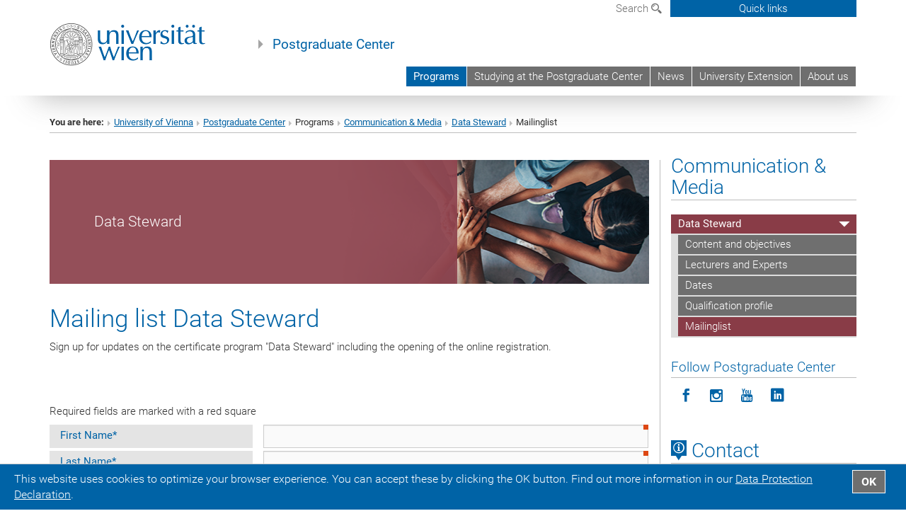

--- FILE ---
content_type: text/html; charset=utf-8
request_url: https://postgraduatecenter.at/en/programs/communication-media/data-steward/mailinglist/
body_size: 51064
content:
<!DOCTYPE html>
<html xmlns="http://www.w3.org/1999/xhtml" xml:lang="en" lang="en">
<head prefix="og: http://ogp.me/ns# fb: http://ogp.me/ns/fb# article: http://ogp.me/ns/article#">

<meta charset="utf-8">
<!-- 
	This website is powered by TYPO3 - inspiring people to share!
	TYPO3 is a free open source Content Management Framework initially created by Kasper Skaarhoj and licensed under GNU/GPL.
	TYPO3 is copyright 1998-2019 of Kasper Skaarhoj. Extensions are copyright of their respective owners.
	Information and contribution at https://typo3.org/
-->



<title>Mailinglist</title>
<meta name="generator" content="TYPO3 CMS">


<link rel="stylesheet" type="text/css" href="/typo3temp/assets/css/ccad0ee7cb.css?1665668068" media="all">
<link rel="stylesheet" type="text/css" href="/fileadmin/templates/GLOBAL/CSS/styles.css?1694002653" media="all">
<link rel="stylesheet" type="text/css" href="/fileadmin/templates/GLOBAL/ICONS/style.css?1693919686" media="all">
<link rel="stylesheet" type="text/css" href="/fileadmin/templates/GLOBAL/CSS/print.css?1613549671" media="print">
<link rel="stylesheet" type="text/css" href="/fileadmin/templates/GLOBAL/ICONS/tablesorter/tablesorter.css?1677157073" media="all">
<link rel="stylesheet" type="text/css" href="/fileadmin/templates/GLOBAL/JS/shariff/shariff-vie.css?1711108118" media="all">
<link rel="stylesheet" type="text/css" href="/fileadmin/templates/GLOBAL/CSS/video-js.min.css?1613549674" media="all">
<link rel="stylesheet" type="text/css" href="/fileadmin/templates/GLOBAL/CSS/videojs.thumbnails.css?1613549674" media="all">
<link rel="stylesheet" type="text/css" href="/fileadmin/templates/GLOBAL/EXT/powermail/pm-additional.css?1677509928" media="all">
<link rel="stylesheet" type="text/css" href="/fileadmin/templates/GLOBAL/CSS/added-accessibility.css?1691491691" media="all">
<link rel="stylesheet" type="text/css" href="/fileadmin/templates/GLOBAL/EXT/news/css/news.css?1684236288" media="all">
<link rel="stylesheet" type="text/css" href="/fileadmin/templates/GLOBAL/EXT/openstreetmap/osm.css?1623773365" media="all">
<link rel="stylesheet" type="text/css" href="/typo3conf/ext/univie_phaidra/Resources/style.css?1683538014" media="all">
<link rel="stylesheet" type="text/css" href="/typo3conf/ext/univie_personal/Resources/Public/Css/styles.css?1614091543" media="all">
<link rel="stylesheet" type="text/css" href="/fileadmin/templates/PGC/CSS/pgc.css?1693808321" media="all">
<link rel="stylesheet" type="text/css" href="/fileadmin/templates/GLOBAL/EXT/pure/css/pure.css?1613549665" media="all">




<script src="/fileadmin/templates/GLOBAL/JS/jquery-2.1.x-1.10.x-1.2.x-3.0.x.js?1613549670" type="application/x-javascript"></script>
<script src="/fileadmin/templates/GLOBAL/JS/videoJS/video.min.js?1613549670" type="application/x-javascript"></script>
<script src="/fileadmin/templates/GLOBAL/JS/videoJS/videojs-contrib-hls.min.js?1613549670" type="application/x-javascript"></script>
<script src="/fileadmin/templates/GLOBAL/JS/videoJS/videojs.thumbnails.js?1613549670" type="application/x-javascript"></script>
<script src="/fileadmin/templates/GLOBAL/JS/videoJS/videojs.persistvolume.js?1613549670" type="application/x-javascript"></script>
<script src="/typo3temp/assets/js/9a38f34785.js?1665668068" type="text/javascript"></script>




<link href="/fileadmin/templates/GLOBAL/IMG/favicon.ico" rel="shortcut icon" type="image/vnd.microsoft.icon" />
<link href="/fileadmin/templates/GLOBAL/IMG/favicon-uni.png" rel="apple-touch-icon" type="image/png" />
<link href="/fileadmin/templates/GLOBAL/IMG/favicon-uni.png" rel="shortcut icon" type="image/vnd.microsoft.icon" />

            <meta property="og:base-title" content="Postgraduate Center" />
            <meta http-equiv="X-UA-Compatible" content="IE=edge">
            <meta name="viewport" content="width=device-width, initial-scale=1">

            <!-- HTML5 shim and Respond.js IE8 support of HTML5 elements and media queries -->
            <!--[if lt IE 9]>
                <script src="https://oss.maxcdn.com/libs/html5shiv/3.7.0/html5shiv.js"></script>
                <script src="https://oss.maxcdn.com/libs/respond.js/1.4.2/respond.min.js"></script>
            <![endif]-->
            <meta name="title" content="Mailinglist" /><meta property="og:site-id" content="4549" /><meta property="og:title" content="Mailinglist" /><meta property="og:type" content="article" /><meta property="og:url" content="https://www.postgraduatecenter.at/en/programs/communication-media/data-steward/mailinglist/" /><meta name="twitter:card" content="summary_large_image" /><meta name="twitter:title" content="Mailinglist" /><meta name="og:type" content="article" /><meta property="og:url" content="https://www.postgraduatecenter.at/en/programs/communication-media/data-steward/mailinglist/" /><meta property="og:description" content="Mailinglist" /><meta name="twitter:description" content="Mailinglist" />
            <meta property="og:image" content="https://www.univie.ac.at/fileadmin/templates/GLOBAL/IMG/uni_logo.jpg" />
            <meta property="og:image:type" content="image/jpg" />
            <meta property="og:image:width" content="1200" />
            <meta property="og:image:height" content="630" />
            <meta name="twitter:site" content="univienna" />
                <meta property="og:image" content="https://backend.univie.ac.at/fileadmin/templates/GLOBAL/IMG/uni_logo.jpg" />
                <meta property="og:image:type" content="image/jpg" />
                <meta property="og:image:width" content="1200" />
                <meta property="og:image:height" content="630" />
                <meta name="twitter:site" content="univienna" /><meta property="fb:app_id" content="1752333404993542" /><style>.dropdown.langmenu {display:none}</style><meta name="google-site-verification" content="PkdW4qEhjwZkwSQm88cjKuWFb3czh-FRKiJvgzDDQg8" />

</head>
<body>


<header>
<nav aria-label="Sprungmarke zum Inhalt" class="skip">
    <a href="#mainContent" class="skip-to-content" tabindex="0" title="skip">Go directly to main content</a>
</nav>
<div id="device-xs" class="hidden-xs"></div>
<div id="device-sm" class="hidden-sm hidden-xs"></div>
<div id="device-md" class="hidden-md hidden-sm hidden-xs"></div>
<!-- Small Devices -->
        <div class="navbar-header skip"><button type="button" id="button-open-menu" class="navbar-toggle my-button" data-toggle="collapse" data-target="#menu-container-mobile" aria-haspopup="true"><span class="sr-only" id="show-navigation-button-text">Show navigation</span><span class="icon-mainmenue" aria-hidden="true"></span></button></div>

    <div class="navbar-collapse collapse hidden-md hidden-lg skip" id="menu-container-mobile">
        <div class="navbar-header">
            <button type="button" class="navbar-toggle menu-open" data-toggle="collapse" data-target="#menu-container-mobile" aria-expanded="true">
                <span class="sr-only" id="hide-navigation-button-text">Hide navigation</span>
                <span class="icon-cancel-circle" aria-hidden="true"></span>
            </button>
        </div>
        <div class="menu-header-mobile col-sx-12 hidden-md hidden-lg">
            <a href="https://www.univie.ac.at/en/"><img width="220" src="/fileadmin/templates/GLOBAL/IMG/uni_logo_220.jpg" class="logo logo-single" id="Link-UniWien" alt="University of Vienna - Main page"  data-rjs="3"></a>
        </div>
        <nav aria-label="Main navigation" class="navbar navbar-uni-mobile hidden-md hidden-lg"><ul class="nav navbar-nav navbar-right"><li class="dropdown dropdown-mobile act"><a href="/en/programs/" target="_self" class="link-text act">Programs<a data-toggle="dropdown" href="" class="toggle-icon act" role="button" aria-label="2. Menü öffnen"><span class="icon-navi-open">&nbsp;</span></a></a><ul class="dropdown-menu level2"><li class="level2"><a href="/en/programs/education-social-care/" target="_self" class="level2">Education & Social Care</a></li><li class="level2"><a href="/en/programs/health-natural-sciences/" target="_self" class="level2">Health & Natural Sciences</a></li><li class="level2"><a href="/en/programs/international-affairs-business/" target="_self" class="level2">International Affairs & Business</a></li><li class="level2 act"><a href="/en/programs/communication-media/" target="_self" class="level2 act">Communication & Media</a><ul class="level3"><li class="level3"><a href="/en/programs/communication-media/library-leadership-and-management/" target="_self" class="level3">Library Leadership and Management</a></li><li class="level3 act"><a href="/en/programs/communication-media/data-steward/" target="_self" class="level3 act">Data Steward</a><ul class="level4"><li class="level4"><a href="/en/programs/communication-media/data-steward/content-and-objectives/" target="_self" class="level4">Content and objectives</a></li><li class="level4"><a href="/en/programs/communication-media/data-steward/lecturers-and-experts/" target="_self" class="level4">Lecturers and Experts</a></li><li class="level4"><a href="/en/programs/communication-media/data-steward/dates/" target="_self" class="level4">Dates</a></li><li class="level4"><a href="/en/programs/communication-media/data-steward/qualification-profile/" target="_self" class="level4">Qualification profile</a></li><li class="level4 act"><a href="/en/programs/communication-media/data-steward/mailinglist/" target="_self" class="level4 act">Mailinglist</a></li></ul></li><li class="level3"><a href="/en/programs/communication-media/deep-learning-for-industrial-ai/" target="_self" class="level3">Deep Learning for Industrial AI</a></li><li class="level3"><a href="/en/programs/communication-media/court-and-public-service-interpreting/" target="_self" class="level3">Court and Public Service Interpreting</a></li><li class="level3"><a href="/en/programs/communication-media/library-and-information-studies/" target="_self" class="level3">Library and Information Studies</a></li><li class="level3"><a href="/en/programs/communication-media/teaching-librarian/" target="_self" class="level3">Teaching Librarian</a></li></ul></li><li class="level2"><a href="/en/programs/law/" target="_self" class="level2">Law</a></li></ul></li><li class="dropdown dropdown-mobile"><a href="/en/studying-at-the-postgraduate-center/" target="_self" class="link-text">Studying at the Postgraduate Center<a data-toggle="dropdown" href="" class="toggle-icon" role="button" aria-label="Menü öffnen"><span class="icon-navi-close">&nbsp;</span></a></a><ul class="dropdown-menu level2"><li class="level2"><a href="/en/studying-at-the-postgraduate-center/information-service/" target="_self" class="level2">Information & Service</a></li><li class="level2"><a href="/en/studying-at-the-postgraduate-center/brochures/" target="_self" class="level2">Brochures</a></li><li class="level2"><a href="/en/studying-at-the-postgraduate-center/funding-and-financing/" target="_self" class="level2">Funding and Financing</a></li><li class="level2"><a href="/en/studying-at-the-postgraduate-center/gtcs/" target="_self" class="level2">GTCs</a></li></ul></li><li class="dropdown dropdown-mobile"><a href="/en/news/" target="_self" class="link-text">News<a data-toggle="dropdown" href="" class="toggle-icon" role="button" aria-label="Menü öffnen"><span class="icon-navi-close">&nbsp;</span></a></a><ul class="dropdown-menu level2"><li class="level2"><a href="/en/news/news/" target="_self" class="level2">News</a></li><li class="level2"><a href="/en/news/events/" target="_self" class="level2">Events</a></li></ul></li><li class="dropdown dropdown-mobile"><a href="/en/university-extension/" target="_self" class="link-text">University Extension<a data-toggle="dropdown" href="" class="toggle-icon" role="button" aria-label="Menü öffnen"><span class="icon-navi-close">&nbsp;</span></a></a><ul class="dropdown-menu level2"><li class="level2"><a href="/en/university-extension/university-extension/" target="_self" class="level2">University Extension</a></li></ul></li><li class="dropdown dropdown-mobile"><a href="/en/about-us/" target="_self" class="link-text">About us<a data-toggle="dropdown" href="" class="toggle-icon" role="button" aria-label="Menü öffnen"><span class="icon-navi-close">&nbsp;</span></a></a><ul class="dropdown-menu level2"><li class="level2"><a href="/en/about-us/team/?no_cache=1" target="_self" class="level2">Team</a></li><li class="level2"><a href="/en/about-us/contact/" target="_self" class="level2">Contact</a></li></ul></li></ul></nav>
    </div>

    <div id="quicklinks-top-mobile" class="quicklinks-btn-mobile top-row hidden-md hidden-lg skip">
            <a class="quicklinks-open open" data-top-id="" data-top-show="true" href="#" aria-label=""><span class="icon-cancel-circle" aria-hidden="true"></span></a>
            <nav aria-label="Quick links"><div class="quicklinks-mobile-menu"><div class="panel panel-uni-quicklinks"><div class="panel-heading active"><a href="#quicklinks174" data-toggle="collapse" data-parent="#quicklinks-top-mobile">Most searched-for services ...<span class="pull-right icon-navi-close"></span></a></div><div id="quicklinks174" class="panel-collapse collapse in quicklinks-panel"><div class="panel-body"><ul class="indent"><li><a href="/en/quicklinks/en/most-searched-for-services/brochures/" target="_self">Brochures</a></li><li><a href="http://moodle.univie.ac.at" target="_blank">Moodle (e-learning)&nbsp;<span class="icon-extern"></span></a></li><li><a href="/en/quicklinks/en/most-searched-for-services/contact/" target="_self">Contact</a></li></ul></div></div></div></div></nav>
            <ul>
            </ul>
    </div>

<div class="navbar hidden-md hidden-lg skip" id="top-row-mobile">
    <div class="container-mobile" id="nav-container-mobile">
        <div class="top-row-shadow">
            <div class="row">
                <div class="col-md-12 toprow-mobile">
                    <div class="navbar navbar-top navbar-top-mobile hidden-md hidden-lg">
                        <ul class="nav-pills-top-mobile">

                                
<li class="dropdown">
    <a class="dropdown-toggle" data-toggle="dropdown" href="#">en <span class="icon-sprache"></span></a>
    <label id="langmenu1" class="hidden-label">Language selection</label>

    <ul class="dropdown-menu-lang dropdown-menu" role="menu" aria-labelledby="langmenu1">

    
        <li>
            <a href="/weiterbildungsprogramme/kommunikation-medien/data-steward/mailing-list/" class="linked-language">Deutsch</a>
        </li>
    
    </ul>

</li>


                            <li class="search-mobile">
                                <a data-top-id="search-top-mobile" id="show-search-button" data-top-show="true" href="#"><span class="sr-only" id="show-search-button-text">Show search form</span><span class="sr-only" id="hide-search-button-text" style="display:none;">Hide search form</span><span class="icon-lupe" aria-hidden="true"></span></a>
                            </li>
                            <li class="quicklinks-btn-mobile">
                                <a data-top-id="quicklinks-top-mobile" data-top-show="true" href="#">Quick links</a>
                            </li>
                        </ul>
                    </div>
                    <div id="search-top-mobile">
                        <ul class="nav nav-tabs-search">
                            <li class="active"><a href="#" data-toggle="tab">Websites</a></li>
                            <li id="search_staff_mobile"><a data-toggle="tab" href="#">Staff search</a></li>
                        </ul>
                        <div class="input-group">
                            <label for="search-mobile">Search</label>
                            <form id="mobilesearchform" action="/en/search/?no_cache=1" method="GET">
                                <input type="text" class="form-control-search" id="search-mobile" name="q" placeholder="Search term" aria-label="Search term">
                            </form>
                            <span class="input-group-addon-search"><span class="icon-lupe"></span></span>
                        </div>
                    </div>
                </div>
            <div class="col-xs-12">
                <div class="header-container-mobile col-md-12">
                    <div class="logo-container">
                        <a href="https://www.univie.ac.at/en/"><img width="220" src="/fileadmin/templates/GLOBAL/IMG/uni_logo_220.jpg" class="logo logo-single" id="Link-UniWien" alt="University of Vienna - Main page"  data-rjs="3"></a>

                    </div>

                     <nav class="navbar navbar-uni hidden-xs hidden-sm" role="navigation"><ul class="nav navbar-nav navbar-right"><li class="dropdown active"><a href="/en/programs/" target="_self" class="dropdown-toggle" data-toggle="dropdown">Programs</a><ul class="dropdown-menu dropdown-menu-left"><li><a href="/en/programs/education-social-care/" target="_self" class="">Education & Social Care</a></li><li><a href="/en/programs/health-natural-sciences/" target="_self" class="">Health & Natural Sciences</a></li><li><a href="/en/programs/international-affairs-business/" target="_self" class="">International Affairs & Business</a></li><li><a href="/en/programs/communication-media/" target="_self" class="">Communication & Media</a></li><li><a href="/en/programs/law/" target="_self" class="">Law</a></li></ul></li><li class="dropdown"><a href="/en/studying-at-the-postgraduate-center/" target="_self" class="dropdown-toggle" data-toggle="dropdown">Studying at the Postgraduate Center</a><ul class="dropdown-menu dropdown-menu-left"><li><a href="/en/studying-at-the-postgraduate-center/information-service/" target="_self" class="">Information & Service</a></li><li><a href="/en/studying-at-the-postgraduate-center/brochures/" target="_self" class="">Brochures</a></li><li><a href="/en/studying-at-the-postgraduate-center/funding-and-financing/" target="_self" class="">Funding and Financing</a></li><li><a href="/en/studying-at-the-postgraduate-center/gtcs/" target="_self" class="">GTCs</a></li></ul></li><li class="dropdown"><a href="/en/news/" target="_self" class="dropdown-toggle" data-toggle="dropdown">News</a><ul class="dropdown-menu dropdown-menu-left"><li><a href="/en/news/news/" target="_self" class="">News</a></li><li><a href="/en/news/events/" target="_self" class="">Events</a></li></ul></li><li class="dropdown"><a href="/en/university-extension/" target="_self" class="dropdown-toggle" data-toggle="dropdown">University Extension</a><ul class="dropdown-menu dropdown-menu-left"><li><a href="/en/university-extension/university-extension/" target="_self" class="">University Extension</a></li></ul></li><li class="dropdown"><a href="/en/about-us/" target="_self" class="dropdown-toggle" data-toggle="dropdown">About us</a><ul class="dropdown-menu dropdown-menu-left"><li><a href="/en/about-us/team/?no_cache=1" target="_self" class="">Team</a></li><li><a href="/en/about-us/contact/" target="_self" class="">Contact</a></li></ul></li></ul></nav>

                </div>
            </div>

            <div class="col-xs-12">
                    <div class="header-text-container-mobile col-md-12">
                        <span class="header-text"><a href="/en/" target="_self">Postgraduate Center</a></span>
                    </div>
            </div>



            </div>
        </div>
    </div>
</div>


<!-- DESKTOP -->


<div class="navbar-fixed-top hidden-sm hidden-xs skip" id="top-row">
    <div id="quicklinks-top">
        <div class="container">
            <nav aria-label="Quick links"><div class="row"><div class="col-md-4 col-md-offset-8"><h3 class="top-row-header">Most searched-for services ...</h3><ul><li><a href="/en/quicklinks/en/most-searched-for-services/brochures/" target="_self">Brochures</a></li><li><a href="http://moodle.univie.ac.at" target="_blank">Moodle (e-learning)&nbsp;<span class="icon-extern"></span></a></li><li><a href="/en/quicklinks/en/most-searched-for-services/contact/" target="_self">Contact</a></li></ul></div></div></nav>
        </div>
    </div>
    <div class="container" id="nav-container">
        <div class="top-row-shadow">
            <div class="row">
                <div class="col-md-12 header-logo-container">

                    <!-- Language, Search, Quicklinks -->
                    <div class="navbar navbar-top">
                        <ul class="nav-pills-top navbar-right">

                            <li class="dropdown langmenu">
                                
    <a class="dropdown-toggle" data-toggle="dropdown" href="#">en <span class="icon-sprache"></span></a>
    <label id="langmenu2" class="hidden-label">Language selection</label>
    <ul class="dropdown-menu-lang dropdown-menu-left desktop dropdown-menu" role="menu" aria-labelledby="langmenu2">

    
        <li>
            <a href="/weiterbildungsprogramme/kommunikation-medien/data-steward/mailing-list/" class="linked-language">Deutsch</a>
        </li>
    
    </ul>

                            </li>

                            <li class="dropdown">
                                <a href="#" data-toggle="dropdown" class="dropdown-toggle" id="open-search">Search <span class="icon-lupe"></span></a>
                                <div class="dropdown-menu dropdown-menu-left dropdown-menu-search">
                                    <ul class="nav nav-tabs-search">
                                        <li class="active" id="search-web"><a href="#" data-toggle="tab">Websites</a></li>
                                        <li id="search_staff"><a data-toggle="tab" href="#">Staff search</a></li>
                                    </ul>
                                    <div class="input-group">
                                        <label for="search">Search</label>
                                        <form id="searchform" action="/en/search/?no_cache=1" method="GET">
                                            <input type="text" class="form-control-search" id="search" name="q" placeholder="Search term" aria-label="Search term">
                                        </form>
                                        <span class="input-group-addon-search"><a onclick="$('#searchform').submit();" href="#"><span class="sr-only">Start search</span><span class="icon-lupe"></span></a></span>
                                    </div>
                                </div>
                            </li>

                            <li class="quicklinks-btn">
                                <a data-top-id="quicklinks-top" data-top-show="true" href="#">Quick links</a>
                            </li>

                        </ul>
                    </div>
                    <!-- Language, Search, Quicklinks -->

                    <!-- Logo, Title -->
                    <div class="logo-container">
                        <a href="https://www.univie.ac.at/en/"><img width="220" src="/fileadmin/templates/GLOBAL/IMG/uni_logo_220.jpg" class="logo logo-single" id="Link-UniWien" alt="University of Vienna - Main page"  data-rjs="3"></a>
                        <span class="header-text"><a href="/en/" target="_self">Postgraduate Center</a></span>
                    </div>
                    <!-- Logo, Title -->

                    <!-- HMenu -->
                    <div class="hmenu">
                        <nav class="navbar navbar-uni hidden-xs hidden-sm" role="navigation"><ul class="nav navbar-nav navbar-right"><li class="dropdown active"><a href="/en/programs/" target="_self" class="dropdown-toggle" data-toggle="dropdown">Programs</a><ul class="dropdown-menu dropdown-menu-left"><li><a href="/en/programs/education-social-care/" target="_self" class="">Education & Social Care</a></li><li><a href="/en/programs/health-natural-sciences/" target="_self" class="">Health & Natural Sciences</a></li><li><a href="/en/programs/international-affairs-business/" target="_self" class="">International Affairs & Business</a></li><li><a href="/en/programs/communication-media/" target="_self" class="">Communication & Media</a></li><li><a href="/en/programs/law/" target="_self" class="">Law</a></li></ul></li><li class="dropdown"><a href="/en/studying-at-the-postgraduate-center/" target="_self" class="dropdown-toggle" data-toggle="dropdown">Studying at the Postgraduate Center</a><ul class="dropdown-menu dropdown-menu-left"><li><a href="/en/studying-at-the-postgraduate-center/information-service/" target="_self" class="">Information & Service</a></li><li><a href="/en/studying-at-the-postgraduate-center/brochures/" target="_self" class="">Brochures</a></li><li><a href="/en/studying-at-the-postgraduate-center/funding-and-financing/" target="_self" class="">Funding and Financing</a></li><li><a href="/en/studying-at-the-postgraduate-center/gtcs/" target="_self" class="">GTCs</a></li></ul></li><li class="dropdown"><a href="/en/news/" target="_self" class="dropdown-toggle" data-toggle="dropdown">News</a><ul class="dropdown-menu dropdown-menu-left"><li><a href="/en/news/news/" target="_self" class="">News</a></li><li><a href="/en/news/events/" target="_self" class="">Events</a></li></ul></li><li class="dropdown"><a href="/en/university-extension/" target="_self" class="dropdown-toggle" data-toggle="dropdown">University Extension</a><ul class="dropdown-menu dropdown-menu-left"><li><a href="/en/university-extension/university-extension/" target="_self" class="">University Extension</a></li></ul></li><li class="dropdown"><a href="/en/about-us/" target="_self" class="dropdown-toggle" data-toggle="dropdown">About us</a><ul class="dropdown-menu dropdown-menu-left"><li><a href="/en/about-us/team/?no_cache=1" target="_self" class="">Team</a></li><li><a href="/en/about-us/contact/" target="_self" class="">Contact</a></li></ul></li></ul></nav>
                    </div>
                    <!-- HMenu -->

                </div>
            </div>
        </div>
    </div>
</div>


<div class="container" id="nav_container">
</div>
</header>


    <div class="container">
        <div class="breadcrumb-page-container">
            <div class="row">
                <div class="col-md-12">
                    <nav aria-label="Breadcrumbs"><ul class="breadcrumb-page"><li><strong>You are here:</strong></li><li class="meta-breadcrumb"><a href="http://www.univie.ac.at/en/" target="_blank">University of Vienna </a></li><li class="meta-breadcrumb"><a href="/en/" target="_self">Postgraduate Center</a></li><li>Programs</li><li><a href="/en/programs/communication-media/" title="Communication &amp; Media">Communication & Media</a></li><li><a href="/en/programs/communication-media/data-steward/" title="Data Steward">Data Steward</a></li><li>Mailinglist</li></ul></nav>
                    <hr class="breadcrumb-page hidden-md hidden-lg">
                </div>
            </div>
            <hr class="breadcrumb-page hidden-xs hidden-sm">
        </div>

        <div class="row">
            <div class="col-md-9 content right-border">
                <main id="mainContent">
                    
	<!--  CONTENT ELEMENT, uid:36705/shortcut [begin] -->
		<div id="c36705" class="csc-frame csc-frame-default">
		<!--  Inclusion of other records (by reference): [begin] -->
			
	<!--  CONTENT ELEMENT, uid:36702/dce_dceuid12 [begin] -->
		<div id="c36702" class="csc-frame csc-frame-default"><div class="tx-dce-pi1">
	

	
		<style>
		.banner-container {
			background: #fff url("/fileadmin/user_upload/pgc/1_Weiterbildungsprogramme/Data_Steward/2022_Banner_klein_Gruppe.jpg") no-repeat scroll right top;
		}
		</style>
		<div class="banner-container kommunikation-medien content-element-margin-small">
			<div class="banner-shadow hidden-xs"></div>
			<div class="banner-title hidden-xs">
				
						
								<div class="banner-title-text">Data Steward</div>
							
					
			</div>
			<img src="/fileadmin/user_upload/pgc/1_Weiterbildungsprogramme/Data_Steward/2022_Banner_klein_Gruppe.jpg" class="img-responsive hidden-sm hidden-md hidden-lg" width="100%">
			<div class="banner-title-mobile bg-kommunikation-medien hidden-sm hidden-md hidden-lg">
				
						
								Data Steward
							
					
			</div>
		</div>
	


</div></div>
	<!--  CONTENT ELEMENT, uid:36702/dce_dceuid12 [end] -->
		
		<!--  Inclusion of other records (by reference): [end] -->
			</div>
	<!--  CONTENT ELEMENT, uid:36705/shortcut [end] -->
		
	<!--  CONTENT ELEMENT, uid:37612/dce_dceuid23 [begin] -->
		<div id="c37612" class="csc-frame csc-frame-default"><div class="tx-dce-pi1">
	

	
	
	
	
	
	
	
	
		<div class="content-element-margin">
			<div class="row">
				<div class="col-md-12">
					
						<h1>Mailing list Data Steward</h1>


					
					<p class="bodytext">Sign up for updates on the certificate program&nbsp;&quot;Data Steward&quot; including the opening of the online registration.</p>
				</div>
			</div>
			<div class="row">
				
			</div>
		</div>
	


</div></div>
	<!--  CONTENT ELEMENT, uid:37612/dce_dceuid23 [end] -->
		
	<!--  CONTENT ELEMENT, uid:36677/list [begin] -->
		<div id="c36677" class="csc-frame csc-frame-default">
		<!--  Plugin inserted: [begin] -->
			<div class="tx-powermail"><div class="explain-req">Required fields are marked with a red square</div><form data-parsley-validate="data-parsley-validate" data-validate="html5" enctype="multipart/form-data" name="field" class="powermail_form powermail_form_230  form-horizontal " action="/en/programs/communication-media/data-steward/mailinglist/?tx_powermail_pi1%5Baction%5D=confirmation&amp;tx_powermail_pi1%5Bcontroller%5D=Form&amp;cHash=3dcd7361115f7c92fc84d87c3cd39d51#c36677" method="post"><div><input type="hidden" name="tx_powermail_pi1[__referrer][@extension]" value="Powermail" /><input type="hidden" name="tx_powermail_pi1[__referrer][@vendor]" value="In2code" /><input type="hidden" name="tx_powermail_pi1[__referrer][@controller]" value="Form" /><input type="hidden" name="tx_powermail_pi1[__referrer][@action]" value="form" /><input type="hidden" name="tx_powermail_pi1[__referrer][arguments]" value="YTowOnt98e226b841af2adc740d669b8789127c0bd1095d5" /><input type="hidden" name="tx_powermail_pi1[__referrer][@request]" value="a:4:{s:10:&quot;@extension&quot;;s:9:&quot;Powermail&quot;;s:11:&quot;@controller&quot;;s:4:&quot;Form&quot;;s:7:&quot;@action&quot;;s:4:&quot;form&quot;;s:7:&quot;@vendor&quot;;s:7:&quot;In2code&quot;;}80fc76cabb02c0d06c60d265365d1cb5bc135ba2" /><input type="hidden" name="tx_powermail_pi1[__trustedProperties]" value="a:2:{s:5:&quot;field&quot;;a:8:{s:9:&quot;firstname&quot;;i:1;s:8:&quot;lastname&quot;;i:1;s:5:&quot;phone&quot;;i:1;s:6:&quot;e_mail&quot;;i:1;s:11:&quot;dataprivacy&quot;;i:1;s:6:&quot;__myid&quot;;i:1;s:3:&quot;url&quot;;i:1;s:4:&quot;__hp&quot;;i:1;}s:4:&quot;mail&quot;;a:1:{s:4:&quot;form&quot;;i:1;}}50c8f9deb6b7143af2ebcf5858bd226178f2c6d9" /></div><fieldset class="powermail_fieldset powermail_fieldset_293  index0"><legend class="powermail_legend">Mailingliste Data Steward</legend><div class="powermail_fieldwrap powermail_fieldwrap_type_input powermail_fieldwrap_firstname  row form-group"><label for="powermail_field_firstname" class="control-label col-sm-4" title="">
        First Name<span class="mandatory">*</span></label><div class="col-sm-8"><input required="required" aria-required="true" data-parsley-required-message="This field must be filled!" data-parsley-trigger="change" class="powermail_input form-control " id="powermail_field_firstname" type="text" name="tx_powermail_pi1[field][firstname]" value="" /><div class="form-error"></div></div></div><div class="powermail_fieldwrap powermail_fieldwrap_type_input powermail_fieldwrap_lastname  row form-group"><label for="powermail_field_lastname" class="control-label col-sm-4" title="">
        Last Name<span class="mandatory">*</span></label><div class="col-sm-8"><input required="required" aria-required="true" data-parsley-required-message="This field must be filled!" data-parsley-trigger="change" class="powermail_input form-control " id="powermail_field_lastname" type="text" name="tx_powermail_pi1[field][lastname]" value="" /><div class="form-error"></div></div></div><div class="powermail_fieldwrap powermail_fieldwrap_type_input powermail_fieldwrap_phone  row form-group"><label for="powermail_field_phone" class="control-label col-sm-4" title="">
        Phone
    </label><div class="col-sm-8"><input pattern="^(\+\d{1,4}|0+\d{1,5}|\(\d{1,5})[\d\s\/\(\)-]*\d+$" data-parsley-error-message="This is not a valid Phone Number!" class="powermail_input form-control " id="powermail_field_phone" type="tel" name="tx_powermail_pi1[field][phone]" value="" /></div></div><div class="powermail_fieldwrap powermail_fieldwrap_type_input powermail_fieldwrap_e_mail  row form-group"><label for="powermail_field_e_mail" class="control-label col-sm-4" title="">
        E-Mail<span class="mandatory">*</span></label><div class="col-sm-8"><input required="required" aria-required="true" data-parsley-required-message="This field must be filled!" data-parsley-trigger="change" class="powermail_input form-control " id="powermail_field_e_mail" type="text" name="tx_powermail_pi1[field][e_mail]" value="" /><div class="form-error"></div></div></div><div id="powermail_fieldwrap_2787" class="form-group powermail_fieldwrap powermail_fieldwrap_radio powermail_fieldwrap_2787 "><label class="control-label col-sm-4 powermail_label powermail_radio_legend" title="">
        Data privacy
    </label><div class="col-sm-4 error-message visible-xs-block">This field is required</div><div class="col-sm-8 powermail_radio_outer "><label class="radio" for="powermail_field_dataprivacy_1"><span class="radio__input"><input required="required" aria-required="true" data-parsley-required-message="This field must be filled!" data-parsley-errors-container=".powermail_field_error_container_dataprivacy" data-parsley-class-handler=".powermail_fieldwrap_dataprivacy div:first &gt; div" class="powermail_field powermail_radio " id="powermail_field_dataprivacy_1" type="radio" name="tx_powermail_pi1[field][dataprivacy]" value="I agree to the processing of my personal data mentioned above by the University of Vienna for the purpose of information mailings. My personal data will not be transferred to third parties. My personal data will be erased as soon as the purpose of the processing activity has been fulfilled and if no other statutory storage period applies. I hereby declare that I have been informed and am fully aware of my rights as a data subject (right to be informed/right to rectification/right to erasure, etc.) pursuant to articles 12-21 of the General Data Protection Regulation. I hereby declare that I am giving my consent freely. l have also been informed that I have the right to withdraw my consent at any time informally with future effect, and without any negative consequences for me. I can withdraw my consent by sending an e-mail to datasteward@univie.ac.at." /><span class="radio__control"><svg xmlns='http://www.w3.org/2000/svg' viewBox='0 0 24 24' aria-hidden="true" focusable="false"><rect x="0" y="0" width="33" height="33" fill='#0063a6' stroke='none'/></svg></span></span><span class="radio__label">I agree to the processing of my personal data mentioned above by the University of Vienna for the purpose of information mailings. My personal data will not be transferred to third parties. My personal data will be erased as soon as the purpose of the processing activity has been fulfilled and if no other statutory storage period applies. I hereby declare that I have been informed and am fully aware of my rights as a data subject (right to be informed/right to rectification/right to erasure, etc.) pursuant to articles 12-21 of the General Data Protection Regulation. I hereby declare that I am giving my consent freely. l have also been informed that I have the right to withdraw my consent at any time informally with future effect, and without any negative consequences for me. I can withdraw my consent by sending an e-mail to datasteward@univie.ac.at.</span></label><div class="form-error"></div><div class="powermail_field_error_container powermail_field_error_container_dataprivacy"></div></div></div><div class="form-group powermail_fieldwrap powermail_fieldwrap_type_submit powermail_fieldwrap_submit powermail_fieldwrap_submit  row form-group"><div class="col-sm-offset-4 col-sm-8 btn-col"><div class="btns"><input class="btn-submit powermail_submit" type="submit" value="SUBMIT" /></div></div></div></fieldset><input class="powermail_form_uid" type="hidden" name="tx_powermail_pi1[mail][form]" value="230" /><input class="powermail_form_uid" id="myid_230" type="hidden" name="tx_powermail_pi1[field][__myid]" value="230" /><div style="margin-left: -99999px; position: absolute;" aria-hidden="true"><label for="powermail_url_230">
                        Don&#039;t fill this field!
                    </label><input autocomplete="off" id="powermail_url_230" type="text" name="tx_powermail_pi1[field][url]" value="https://www.your-homepage.com" /></div><div style="margin-left: -99999px; position: absolute;" aria-hidden="true"><label for="powermail_hp_230">
			Don&#039;t fill this field!
		</label><input autocomplete="new-powermail-hp" id="powermail_hp_230" type="text" name="tx_powermail_pi1[field][__hp]" value="" /></div></form><script>
function stringToHash(string) {

    var hash = 0;

    if (string.length == 0) return hash;

    for (i = 0; i < string.length; i++) {
        char = string.charCodeAt(i);
        hash = ((hash << 5) - hash) + char;
        hash = hash & hash;
    }

    return hash;
}
document.getElementById("myid_230").value = stringToHash("230");
                </script></div>

		<!--  Plugin inserted: [end] -->
			</div>
	<!--  CONTENT ELEMENT, uid:36677/list [end] -->
		
                </main>
            </div>
            <div class="col-md-3 sidebar content-element-margin">
                <div class="kommunikation-medien"><div class="vertical-nav hidden-xs hidden-sm"><h2 class="underline"><a href="/en/programs/communication-media/" target="_self">Communication & Media</a></h2><ul><li style="display:none"><a href="/en/programs/communication-media/library-leadership-and-management/" target="_self" class="level1">Library Leadership and Management</a></li><li class="act"><a href="/en/programs/communication-media/data-steward/" target="_self" class="level1 act">Data Steward</a><ul><li><a href="/en/programs/communication-media/data-steward/content-and-objectives/" target="_self" class="level2">Content and objectives</a></li><li><a href="/en/programs/communication-media/data-steward/lecturers-and-experts/" target="_self" class="level2">Lecturers and Experts</a></li><li><a href="/en/programs/communication-media/data-steward/dates/" target="_self" class="level2">Dates</a></li><li><a href="/en/programs/communication-media/data-steward/qualification-profile/" target="_self" class="level2">Qualification profile</a></li><li class="act"><a href="/en/programs/communication-media/data-steward/mailinglist/" target="_self" class="level2 act">Mailinglist</a></li></ul></li><li style="display:none"><a href="/en/programs/communication-media/deep-learning-for-industrial-ai/" target="_self" class="level1">Deep Learning for Industrial AI</a></li><li style="display:none"><a href="/en/programs/communication-media/court-and-public-service-interpreting/" target="_self" class="level1">Court and Public Service Interpreting</a></li><li style="display:none"><a href="/en/programs/communication-media/library-and-information-studies/" target="_self" class="level1">Library and Information Studies</a></li><li style="display:none"><a href="/en/programs/communication-media/teaching-librarian/" target="_self" class="level1">Teaching Librarian</a></li></ul></div></div>
                <aside>
                    
                    <h2 class="small">Follow Postgraduate Center</h2><ol class="social-media-list"><li><a href="http://www.facebook.com/postgraduatecenter/" target="_blank" title="Follow Postgraduate Center on Facebook" aria-label="Follow Postgraduate Center on Facebook"><span class="icon-facebook"></span></a></li><li><a href="https://www.instagram.com/postgraduatecenter.univie/" target="_blank" title="Follow Postgraduate Center in Instagram" aria-label="Follow Postgraduate Center in Instagram"><span class="icon-instagram"></span></a></li><li><a href="http://www.youtube.com/user/PostgraduateVienna" target="_blank" title="Follow Postgraduate Center on YouTube" aria-label="Follow Postgraduate Center on YouTube"><span class="icon-youtube"></span></a></li><li><a href="http://www.linkedin.com/company/postgraduatecenter/" target="_blank" title="Follow Postgraduate Center on LinkedIn" aria-label="Follow Postgraduate Center on LinkedIn"><span class="icon-linkedin"></span></a></li></ol><div class="clearfix"></div>
                    
	<!--  CONTENT ELEMENT, uid:36709/shortcut [begin] -->
		<div id="c36709" class="csc-frame csc-frame-default">
		<!--  Inclusion of other records (by reference): [begin] -->
			
	<!--  CONTENT ELEMENT, uid:36706/dce_dceuid13 [begin] -->
		<div id="c36706" class="csc-frame csc-frame-default"><div class="tx-dce-pi1">
	
    
        
    
    <h2 class="underline "><span class="icon-kartenkontakte"></span> Contact</h2>
    
        <address>
            
            
                <span class="name">Mag. </span>
            
            <span class="name">Karin Faktor</span>
            
                <br />
            
            
            
                <span class="street">Vienna University Library<br />
Universitätsring 1<br />
A-1010 Vienna</span><br />
            
            
                <abbr title="Phone">T:</abbr> +43-1-4277-15329<br />
            
            
            
            
                <a href="javascript:linkTo_UnCryptMailto('ocknvq,fcvcuvgyctfBwpkxkg0ce0cv');">datasteward<span>&#064;</span>univie.ac.at</a><br />
            
            
        </address>
    

</div></div>
	<!--  CONTENT ELEMENT, uid:36706/dce_dceuid13 [end] -->
		
		<!--  Inclusion of other records (by reference): [end] -->
			</div>
	<!--  CONTENT ELEMENT, uid:36709/shortcut [end] -->
		
                </aside>
            </div>
        </div>
    </div>

<footer>
    <div class="hidden-xs">
        <!--
        <div class="gray-box">
            <div class="container">
                <div class="row">
                    <div class="col-md-8 col-sm-6">
                        <div class="footer-logo-container pull-left">
                        <img width="320" src="/fileadmin/templates/GLOBAL/IMG/uni_logo.png" class="footer-logo" alt="Uni logo">
                        </div>
                    </div>
                    <div class="col-md-4 col-sm-6">
                        <ol class="footer-social pull-right v-align" style="margin-top: 45.5px;">
                          <h2 class="small">Follow Postgraduate Center</h2><ol class="social-media-list"><li><a href="http://www.facebook.com/postgraduatecenter/" target="_blank" title="Follow Postgraduate Center on Facebook" aria-label="Follow Postgraduate Center on Facebook"><span class="icon-facebook"></span></a></li><li><a href="https://www.instagram.com/postgraduatecenter.univie/" target="_blank" title="Follow Postgraduate Center in Instagram" aria-label="Follow Postgraduate Center in Instagram"><span class="icon-instagram"></span></a></li><li><a href="http://www.youtube.com/user/PostgraduateVienna" target="_blank" title="Follow Postgraduate Center on YouTube" aria-label="Follow Postgraduate Center on YouTube"><span class="icon-youtube"></span></a></li><li><a href="http://www.linkedin.com/company/postgraduatecenter/" target="_blank" title="Follow Postgraduate Center on LinkedIn" aria-label="Follow Postgraduate Center on LinkedIn"><span class="icon-linkedin"></span></a></li></ol><div class="clearfix"></div>
                        </ol>
                    </div>
                </div>
            </div>
        </div>-->
        
        <div class="gray-box">
            <div class="container">
              <h2 class="underline">Most searched-for services ...</h2><div class="row"><div class="col-md-3"><div class="footer-quicklinks-list"><a href="/en/quicklinks/en/most-searched-for-services/brochures/" target="_self">Brochures</a></div></div><div class="col-md-3"><div class="footer-quicklinks-list"><a href="http://moodle.univie.ac.at" target="_blank">Moodle (e-learning)</a></div></div><div class="col-md-3"><div class="footer-quicklinks-list"><a href="/en/quicklinks/en/most-searched-for-services/contact/" target="_self">Contact</a></div></div></div>
            </div>
        </div>
        <div class="container">
            <div class="row footer-address-box">
                <div class="col-md-6">
                    <address>University of Vienna | Universitätsring 1 | 1010 Vienna | <abbr title="Telephone">T</abbr> +43-1-4277-0</address>
                </div>
                <div class="col-md-6">
                    <p class="pull-right"><a href="/en/sitemap/" target="_self">Sitemap</a>&nbsp;|&nbsp;<a href="/en/imprint/" target="_self">Imprint</a>&nbsp;|&nbsp;<a href="https://www.univie.ac.at/en/about-us/accessibility/">Accessibility</a>&nbsp;|&nbsp;<a href="https://dsba.univie.ac.at/en/data-protection-declaration/">Data Protection Declaration</a>&nbsp;|&nbsp;<a href="javascript:window.print()">Printable version</a></p>
                </div>
            </div>
        </div>
    </div>
    <div class="visible-xs-block">
        <div class="gray-box mobile-footer">
            <div class="container">
                <!--<div class="row">
                    <div class="col-xs-9"><a href="#"><img width="200" src="/fileadmin/templates/GLOBAL/IMG/uni_logo.png" class="footer-logo" alt="Uni logo"></a></div>
                </div>-->
                <div class="row">
                    <div class="col-xs-12">
                        <address>University of Vienna | Universitätsring 1 | 1010 Vienna | <abbr title="Telephone">T</abbr> +43-1-4277-0</address>
                    </div>
                </div>
                <!--<div class="row">
                    <div class="col-xs-12">
                        <ol class="footer-social">
                            <h2 class="small">Follow Postgraduate Center</h2><ol class="social-media-list"><li><a href="http://www.facebook.com/postgraduatecenter/" target="_blank" title="Follow Postgraduate Center on Facebook" aria-label="Follow Postgraduate Center on Facebook"><span class="icon-facebook"></span></a></li><li><a href="https://www.instagram.com/postgraduatecenter.univie/" target="_blank" title="Follow Postgraduate Center in Instagram" aria-label="Follow Postgraduate Center in Instagram"><span class="icon-instagram"></span></a></li><li><a href="http://www.youtube.com/user/PostgraduateVienna" target="_blank" title="Follow Postgraduate Center on YouTube" aria-label="Follow Postgraduate Center on YouTube"><span class="icon-youtube"></span></a></li><li><a href="http://www.linkedin.com/company/postgraduatecenter/" target="_blank" title="Follow Postgraduate Center on LinkedIn" aria-label="Follow Postgraduate Center on LinkedIn"><span class="icon-linkedin"></span></a></li></ol><div class="clearfix"></div>
                        </ol>
                    </div>
                </div>-->
                <div class="row">
                    <div class="col-xs-12">
                        <p><a href="/en/sitemap/" target="_self">Sitemap</a>&nbsp;|&nbsp;<a href="/en/imprint/" target="_self">Imprint</a>&nbsp;|&nbsp;<a href="https://www.univie.ac.at/en/about-us/accessibility/">Accessibility</a>&nbsp;|&nbsp;<a href="https://dsba.univie.ac.at/en/data-protection-declaration/">Data Protection Declaration</a>&nbsp;|&nbsp;<a href="javascript:window.print()">Printable version</a></p>
                    </div>
                </div>
            </div>
        </div>
    </div>
    <script type="text/javascript">
      
    </script>
    <!-- Matomo -->
<script>
  var _paq = window._paq = window._paq || [];
  /* tracker methods like "setCustomDimension" should be called before "trackPageView" */
_paq.push(['requireConsent']);
  _paq.push(['trackPageView']);
  _paq.push(['enableLinkTracking']);
  (function() {
    var u="//t3stat.univie.ac.at/matomo/";
    _paq.push(['setTrackerUrl', u+'matomo.php']);
    _paq.push(['setSiteId', '1']);
    var d=document, g=d.createElement('script'), s=d.getElementsByTagName('script')[0];
    g.async=true; g.src=u+'matomo.js'; s.parentNode.insertBefore(g,s);
  })();
</script>
<!-- End Matomo Code -->


   <div class="cookie-bar row">
      <div class="col-md-11 col-sm-12">This website uses cookies to optimize your browser experience. You can accept these by clicking the OK button. Find out more information in our <a href="https://dsba.univie.ac.at/en/data-protection-declaration/">Data Protection Declaration</a>.</div><div class="col-md-1 col-sm-12"><a class="cookiebar-close">OK</a></div>
   </div>

    
</footer>
<script src="/fileadmin/templates/GLOBAL/JS/jquery.tablesorter.js?1613549670" type="text/javascript"></script>
<script src="/fileadmin/templates/GLOBAL/JS/application.js?1667982346" type="text/javascript"></script>
<script src="/fileadmin/templates/PGC/JS/global.js?1690988253" type="text/javascript"></script>
<script src="/fileadmin/templates/GLOBAL/JS/retina.min.js?1613549670" type="text/javascript"></script>
<script src="/fileadmin/templates/GLOBAL/JS/shariff/shariff.complete.js?1613549669" type="text/javascript"></script>
<script src="/fileadmin/templates/UNIORIENTIERT/JS/uniorientiert.js?1613549594" type="text/javascript"></script>
<script src="/fileadmin/templates/GLOBAL/CSS/cookiebar/jquery.cookieBar.js?1613549671" type="text/javascript"></script>

<script src="/fileadmin/templates/GLOBAL/EXT/powermail/Js/jquery.datetimepicker.js?1613549660" type="text/javascript"></script>
<script src="/typo3conf/ext/powermail/Resources/Public/JavaScript/Libraries/parsley.min.js?1614091422" type="text/javascript"></script>
<script src="/fileadmin/templates/GLOBAL/EXT/powermail/Js/tabs.js?1613549660" type="text/javascript"></script>
<script src="/typo3conf/ext/powermail/Resources/Public/JavaScript/Powermail/Form.min.js?1614091423" type="text/javascript"></script>
<script src="/typo3conf/ext/univie_phaidra/js/utility.js?1683538014" type="text/javascript"></script>
<script src="/typo3conf/ext/univie_search/Resources/Public/Javascript/fusion-click.js?1675847650" type="text/javascript"></script>



</body>
</html>

--- FILE ---
content_type: text/css
request_url: https://postgraduatecenter.at/typo3temp/assets/css/ccad0ee7cb.css?1665668068
body_size: 126
content:
/* default styles for extension "tx_odsosm_pi1" */
.olControlAttribution{bottom:0px!important;}.leaflet-container{z-index:5;}


--- FILE ---
content_type: text/css
request_url: https://postgraduatecenter.at/fileadmin/templates/GLOBAL/JS/shariff/shariff-vie.css?1711108118
body_size: 10270
content:
[class^="fa-"], [class*=" fa-"] {
  /* use !important to prevent issues with browser extensions that change fonts */
  font-family: 'icomoon' !important;
  speak: none;
  font-style: normal;
  font-weight: normal;
  font-variant: normal;
  text-transform: none;
  line-height: 1;

  /* Better Font Rendering =========== */
  -webkit-font-smoothing: antialiased;
  -moz-osx-font-smoothing: grayscale;
}
.fa{
    display:inline-block;
    font:normal normal normal 14px/1 icomoon;
    font-size:inherit;
    text-rendering:auto;
    -webkit-font-smoothing:antialiased;
    -moz-osx-font-smoothing:grayscale
}
.fa-lg{
    font-size:1.33333333em;
    line-height:.75em;
    vertical-align:-15%
}
.fa-2x{
    font-size:2em
}
.fa-3x{
    font-size:3em
}
.fa-4x{
    font-size:4em
}
.fa-5x{
    font-size:5em
}
.fa-fw{
    width:1.28571429em;
    text-align:center
}
.fa-ul{
    padding-left:0;
    margin-left:2.14285714em;
    list-style-type:none
}
.fa-ul>li{
    position:relative
}
.fa-li{
    position:absolute;
    left:-2.14285714em;
    width:2.14285714em;
    top:.14285714em;
    text-align:center
}
.fa-li.fa-lg{
    left:-1.85714286em
}
.fa-border{
    padding:.2em .25em .15em;
    border:.08em solid #eee;
    border-radius:.1em
}
.fa-pull-left{
    float:left
}
.fa-pull-right{
    float:right
}
.fa.fa-pull-left{
    margin-right:.3em
}
.fa.fa-pull-right{
    margin-left:.3em
}
.pull-right{
    float:right
}
.pull-left{
    float:left
}
.fa.pull-left{
    margin-right:.3em
}
.fa.pull-right{
    margin-left:.3em
}
.fa-spin{
    -webkit-animation:fa-spin 2s infinite linear;
    animation:fa-spin 2s infinite linear
}
.fa-pulse{
    -webkit-animation:fa-spin 1s infinite steps(8);
    animation:fa-spin 1s infinite steps(8)
}
@-webkit-keyframes fa-spin{
    0%{
        -webkit-transform:rotate(0deg);
        transform:rotate(0deg)
    }
    to{
        -webkit-transform:rotate(359deg);
        transform:rotate(359deg)
    }
}
@keyframes fa-spin{
    0%{
        -webkit-transform:rotate(0deg);
        transform:rotate(0deg)
    }
    to{
        -webkit-transform:rotate(359deg);
        transform:rotate(359deg)
    }
}
.fa-rotate-90{
    -ms-filter:"progid:DXImageTransform.Microsoft.BasicImage(rotation=1)";
    -webkit-transform:rotate(90deg);
    transform:rotate(90deg)
}
.fa-rotate-180{
    -ms-filter:"progid:DXImageTransform.Microsoft.BasicImage(rotation=2)";
    -webkit-transform:rotate(180deg);
    transform:rotate(180deg)
}
.fa-rotate-270{
    -ms-filter:"progid:DXImageTransform.Microsoft.BasicImage(rotation=3)";
    -webkit-transform:rotate(270deg);
    transform:rotate(270deg)
}
.fa-flip-horizontal{
    -ms-filter:"progid:DXImageTransform.Microsoft.BasicImage(rotation=0, mirror=1)";
    -webkit-transform:scaleX(-1);
    transform:scaleX(-1)
}
.fa-flip-vertical{
    -ms-filter:"progid:DXImageTransform.Microsoft.BasicImage(rotation=2, mirror=1)";
    -webkit-transform:scaleY(-1);
    transform:scaleY(-1)
}
:root .fa-flip-horizontal,:root .fa-flip-vertical,:root .fa-rotate-90,:root .fa-rotate-180,:root .fa-rotate-270{
    -webkit-filter:none;
    filter:none
}
.fa-stack{
    position:relative;
    display:inline-block;
    width:2em;
    height:2em;
    line-height:2em;
    vertical-align:middle
}
.fa-stack-1x,.fa-stack-2x{
    position:absolute;
    left:0;
    width:100%;
    text-align:center
}
.fa-stack-1x{
    line-height:inherit
}
.fa-stack-2x{
    font-size:2em
}
.fa-inverse{
    color:#fff
}

.fa-facebook-f:before,.fa-facebook:before{
    content:"\e61f"
}
.fa-google-plus:before{
    content:"\ea8b"
}
.fa-twitter:before{
    content:"\e605"
}
.fa-whatsapp:before{
    content:"\ea93"
}

.fa-linkedin:before{
    content:"\eac9"
}

.sr-only{
    position:absolute;
    width:1px;
    height:1px;
    padding:0;
    margin:-1px;
    overflow:hidden;
    clip:rect(0,0,0,0);
    border:0
}
.sr-only-focusable:active,.sr-only-focusable:focus{
    position:static;
    width:auto;
    height:auto;
    margin:0;
    overflow:visible;
    clip:auto
}
.shariff:after,.shariff:before{
    content:" ";
    display:table;
}
.shariff:after{
    clear:both;
    padding-bottom:60px;
}
.shariff ul{
    padding:0;
    margin:0;
    list-style:none
}
.shariff li{
    overflow:hidden
}
.shariff li,.shariff li a{
    height:35px;
    -webkit-box-sizing:border-box;
    box-sizing:border-box
}
.shariff li a{
    color:#fff;
    position:relative;
    display:block;
    text-decoration:none
}
.shariff li .share_count,.shariff li .share_text{
    font-family:Arial,Helvetica,sans-serif;
    font-size:12px;
    vertical-align:middle;
    line-height:35px
}
.shariff li .fa{
    width:35px;
    line-height:35px;
    text-align:center;
    vertical-align:middle
}
.shariff li .share_count{
    padding:0 8px;
    height:33px;
    position:absolute;
    top:1px;
    right:1px
}
.shariff .orientation-horizontal li{
    -webkit-box-flex:1
}
.shariff .orientation-horizontal .info{
    -webkit-box-flex:0
}
.shariff .orientation-horizontal{
    display:-webkit-box;
    display:-ms-flexbox;
    display:flex;
    -ms-flex-wrap:wrap;
    flex-wrap:wrap
}
.shariff .orientation-horizontal li{
    float:left;
    -webkit-box-flex:0;
    -ms-flex:none;
    flex:none;
    width:35px;
    margin-right:3%;
    margin-bottom:10px
}
.shariff .orientation-horizontal li:last-child{
    margin-right:0
}
.shariff .orientation-horizontal li .share_text{
    display:block;
    text-indent:-9999px;
    padding-left:3px
}
.shariff .orientation-horizontal li .share_count{
    display:none
}
.shariff .theme-grey .shariff-button a{
    background-color: var(--grey-menu);
}
.shariff .theme-grey .shariff-button .share_count{
    background-color:#ccc;
    color:#333
}
.shariff .theme-white .shariff-button{
    border:1px solid #ddd
}
.shariff .theme-white .shariff-button a{
    background-color:#fff
}
.shariff .theme-white .shariff-button a:hover{
    background-color:#eee
}
.shariff .theme-white .shariff-button .share_count{
    background-color:#fff;
    color:#999
}
.shariff .orientation-vertical{
    min-width:110px
}
.shariff .orientation-vertical li{
    display:block;
    width:100%;
    margin:5px 0
}
.shariff .orientation-vertical li .share_count{
    width:24px;
    text-align:right
}
@media only screen and (min-width:360px){
    .shariff .orientation-horizontal li{
        margin-right:1.8%;
        min-width:80px;
        width:auto;
        -webkit-box-flex:1;
        -ms-flex:1 0 auto;
        flex:1 0 auto
    }
    .shariff .orientation-horizontal li .share_count{
        display:block
    }
    .shariff .orientation-horizontal.col-1 li,.shariff .orientation-horizontal.col-2 li{
        min-width:110px;
        max-width:160px
    }
    .shariff .orientation-horizontal.col-1 li .share_text,.shariff .orientation-horizontal.col-2 li .share_text{
        text-indent:0;
        display:inline
    }
    .shariff .orientation-horizontal.col-5 li,.shariff .orientation-horizontal.col-6 li{
        -webkit-box-flex:0;
        -ms-flex:none;
        flex:none
    }
}
@media only screen and (min-width:640px){
    .shariff .orientation-horizontal.col-3 li{
        min-width:110px;
        max-width:160px
    }
    .shariff .orientation-horizontal.col-3 li .share_text{
        text-indent:0;
        display:inline
    }
}
@media only screen and (min-width:768px){
    .shariff .orientation-horizontal li{
        min-width:110px;
        max-width:160px
    }
    .shariff .orientation-horizontal li .share_text{
        text-indent:0;
        display:inline
    }
    .shariff .orientation-horizontal.col-5 li,.shariff .orientation-horizontal.col-6 li{
        -webkit-box-flex:1;
        -ms-flex:1 0 auto;
        flex:1 0 auto
    }
}
@media only screen and (min-width:1024px){
    .shariff li,.shariff li a{
        height:30px
    }
    .shariff li .fa{
        width:30px
    }
    .shariff li .fa,.shariff li .share_count,.shariff li .share_text{
        line-height:30px
    }
    .shariff li .share_count{
        height:28px
    }
}


.shariff .facebook a{
    background-color:#3b5998
}
.shariff .facebook a:hover{
    background-color:#4273c8
}
.shariff .facebook .fa-facebook{
    font-size:22px
}
.shariff .facebook .share_count{
    color:#183a75;
    background-color:#99adcf
}
.shariff .theme-white .facebook a{
    color:#3b5998
}
@media only screen and (min-width:600px){
    .shariff .facebook .fa-facebook{
        font-size:19px
    }
}

.shariff .googleplus a{
    background-color:#d34836
}
.shariff .googleplus a:hover{
    background-color:#f75b44
}
.shariff .googleplus .fa-google-plus{
    font-size:22px
}
.shariff .googleplus .share_count{
    color:#a31601;
    background-color:#eda79d
}
.shariff .theme-white .googleplus a{
    color:#d34836
}
@media only screen and (min-width:600px){
    .shariff .googleplus .fa-google-plus{
        font-size:24px
    }
}

.shariff .stumbleupon a{
    background-color:#eb4924
}
.shariff .stumbleupon a:hover{
    background-color:#ef7053
}
.shariff .stumbleupon .fa-stumbleupon{
    font-size:17px
}
.shariff .theme-white .stumbleupon a{
    color:#eb4924
}
@media only screen and (min-width:600px){
    .shariff .stumbleupon .fa-stumbleupon{
        font-size:16px
    }
}
.shariff .twitter a{
    background-color:#55acee
}
.shariff .twitter a:hover{
    background-color:#32bbf5
}
.shariff .twitter .fa-twitter{
    font-size:22px
}
.shariff .twitter .share_count{
    color:#0174a4;
    background-color:#96d4ee
}
.shariff .theme-white .twitter a{
    color:#55acee
}
@media only screen and (min-width:600px){
    .shariff .twitter .fa-twitter{
        font-size:17px
    }
}
.shariff .whatsapp a{
    background-color:#5cbe4a
}
.shariff .whatsapp a:hover{
    background-color:#34af23
}
.shariff .whatsapp .fa-whatsapp{
    font-size:28px
}
.shariff .theme-white .whatsapp a{
    color:#5cbe4a
}
@media only screen and (min-width:600px){
    .shariff .whatsapp .fa-whatsapp{
        font-size:22px
    }
}

.shariff .tumblr a{
    background-color:#36465d
}
.shariff .tumblr a:hover{
    background-color:#44546b
}
.shariff .tumblr .fa-tumblr{
    font-size:28px
}
.shariff .theme-white .tumblr a{
    color:#5cbe4a
}
@media only screen and (min-width:600px){
    .shariff .tumblr .fa-tumblr{
        font-size:22px
    }
}



--- FILE ---
content_type: text/css
request_url: https://postgraduatecenter.at/fileadmin/templates/GLOBAL/EXT/powermail/pm-additional.css?1677509928
body_size: 5937
content:
/**********************************************************************************/
/* file upload: */
.upload-wrapper input[type="file"] {
    position: absolute;
    left: 0px;
    top: 0px;
    right: 0px;
    bottom: 0px;
    width: 100%;
    height: 35px;
    opacity: 0;
    z-index: 99;
    display: block !important;
    cursor: pointer;
}

upload-wrapper label:hover{
    background-color: grey;
    }


span[role=button] {
    cursor: pointer;
    height:33px;
}

span[role=button]:hover,
span[role=button]:focus {
    border-color: #0063a6;
    box-shadow: inset 0 1px 1px rgb(0 0 0 / 8%), 0 0 8px rgb(0 99 166 / 60%);
}

.hide {
  position: absolute;
  width: 1px;
  height: 1px;
  padding: 0;
  margin: -1px;
  overflow: hidden;
  clip: rect(0,0,0,0);
  border: 0;
}

.flexcontainer {
    display: flex;
    align-items: flex-start;
    width: 100%;
}

@media (max-width: 767px) {
    .flexcontainer {
        /*flex-direction:column;*/
        flex-wrap: wrap;
        justify-content:flex-start;
    }
    label.file-upload-button{
        position:relative;
        margin-left: -15px;
        margin-right: -30px;
    }
    .powermail_fieldwrap{
        margin-bottom:20px;
    }

    .form-horizontal .form-group {
        margin-bottom: 15px;
    }

    .powermail_file_indicator {
        order: 1;
    }
    .file-upload-button {
        order:2;
    }
    span.form-control.upload-remove {
        order:3;
        margin-left:30px;
    }
    .file-list {
        margin-left: -15px;
        margin-right: 15px;
    }
}

.upload-remove {
    content: "";
    z-index: 999;
    width: 55px;
    height: 33px;
    background-image: url("data:image/svg+xml,%3Csvg xmlns='http://www.w3.org/2000/svg' viewBox='0 0 16 16'%3E%3Cpath style='fill:%23dd3333' d='M15.854 12.854c-0-0-0-0-0-0l-4.854-4.854 4.854-4.854c0-0 0-0 0-0 0.052-0.052 0.090-0.113 0.114-0.178 0.066-0.178 0.028-0.386-0.114-0.529l-2.293-2.293c-0.143-0.143-0.351-0.181-0.529-0.114-0.065 0.024-0.126 0.062-0.178 0.114 0 0-0 0-0 0l-4.854 4.854-4.854-4.854c-0-0-0-0-0-0-0.052-0.052-0.113-0.090-0.178-0.114-0.178-0.066-0.386-0.029-0.529 0.114l-2.293 2.293c-0.143 0.143-0.181 0.351-0.114 0.529 0.024 0.065 0.062 0.126 0.114 0.178 0 0 0 0 0 0l4.854 4.854-4.854 4.854c-0 0-0 0-0 0-0.052 0.052-0.090 0.113-0.114 0.178-0.066 0.178-0.029 0.386 0.114 0.529l2.293 2.293c0.143 0.143 0.351 0.181 0.529 0.114 0.065-0.024 0.126-0.062 0.178-0.114 0-0 0-0 0-0l4.854-4.854 4.854 4.854c0 0 0 0 0 0 0.052 0.052 0.113 0.090 0.178 0.114 0.178 0.066 0.386 0.029 0.529-0.114l2.293-2.293c0.143-0.143 0.181-0.351 0.114-0.529-0.024-0.065-0.062-0.126-0.114-0.178z'%3E%3C/path%3E%3C/svg%3E");
    background-repeat: no-repeat;
    background-size: 80% 80%;
    background-position: center center;
    position: relative;
    cursor: pointer;
    padding-left:5px;
    padding-right:10px;
    border-right:7px solid #ccc;
}

.powermail_file_upload label {
    min-height: 33px;
    margin-bottom:0;
    background-color: var(--grey-menu);
}

.form-horizontal .btn-submit, .form-horizontal .control-label {
    min-height:33px;
}
.form-horizontal .btn-submit {
    background-color: var(--grey-menu);
}
.powermail_confirmation .btn-gray {
    background-color: var(--grey-menu);
}
.powermail_confirmation .btn-gray:hover, .form-horizontal .btn-submit:hover {
    text-decoration: underline;
}
/**********************************************************************************/
/* Checkbox: */
.form-horizontal input[type="checkbox"] {
    display: block;
}

.checkbox {
    display: grid;
    align-items: center;
    grid-template-columns: -webkit-min-content auto;
    grid-template-columns: min-content auto;
    grid-gap: 0.5em;
}

.checkbox__control {
    display: inline-grid;
    width: 35px;
    height: 35px;
    border-radius: 0;
    border: 5px solid #e4e4e4;
}

.checkbox__control svg {
    transition: transform 0.1s ease-in 25ms;
    transform: scale(0);
    transform-origin: bottom left;
}

.checkbox__input {
    display: grid;
    grid-template-areas: "checkbox";
}

.checkbox__input > * {
    grid-area: checkbox;
}

.checkbox__input input {
    opacity: 0;
    width: 35px;
    height: 35px;
}

.checkbox__input input:focus + .checkbox__control {
    border-color: #0063a6;
    box-shadow: inset 0 1px 1px rgb(0 0 0 / 8%), 0 0 8px rgb(0 99 166 / 60%);
}

.checkbox__input input:checked + .checkbox__control svg {
    transform: scale(1);
}

.radio__label {
    font-weight: normal;
}

/**********************************************************************************/
/* Radio: */
.form-horizontal input[type="radio"] {
    display: block;
}

.powermail:before,
.powermail:after {
    #box-sizing: border-box;
}

.radio {
    display: grid;
    grid-template-columns: -webkit-min-content auto;
    grid-template-columns: min-content auto;
    grid-gap: 0.5em;
    align-items: center;
}

.radio:focus + + .radio__control {
    box-shadow: inset 0 1px 1px rgb(0 0 0 / 8%), 0 0 8px rgb(0 99 166 / 60%);
}

.radio__label {
    /*line-height: 1;*/
    color: #0063a6;
    transition: 180ms all ease-in-out;
    /*opacity: 0.8;*/
}

.radio__input {
    display: flex;
}
.radio__input input {
    opacity: 0;
    width: 0;
    height: 0;
}
.radio__input input:focus + .radio__control {
    box-shadow: inset 0 1px 1px rgb(0 0 0 / 8%), 0 0 8px rgb(0 99 166 / 60%);
}
.radio__input input:checked + .radio__control svg {
    transform: scale(1);
}

.radio__control {
    width: 35px;
    height: 35px;
    border-radius: 0;
    border: 5px solid #e4e4e4;
    display: inline-grid;
}
.radio__control svg {
    transition: transform 0.1s ease-in 25ms;
    transform: scale(0);
    transform-origin: bottom left;
}

.image-preview-input.btn.btn-default.input-group-addon {
    background-color: var(--grey-menu);
}

/* Fieldset -> Legend for all selects: */
legend.control-label {font-size: 11.5pt;}

.tx-powermail ul.powermail_tabmenu li.act {
    color: var(--font-color);
}


--- FILE ---
content_type: text/css
request_url: https://postgraduatecenter.at/fileadmin/templates/GLOBAL/CSS/added-accessibility.css?1691491691
body_size: 8262
content:
/*
 * necessary css for better accessibility
 *
 * */

:root {
  --focus-border-color: #0063a6;
  --focus-background-color: white;
  --focus-color: #0063a6;
  --font-color: #6f6f6f;
  --blue-bg: rgba(0, 99, 166, 0.9);
  --grey-menu: #6F6F6F;
  --mobile-menu-bg: #C6C6C6;
  --mobile-menu-bg-act: #0063a6;
}

/*
 **************************************
 * KEYBOARD navigation:
 * ************************************
 * 1. jump marker to bypass navigation:
 * Prüfschritt 2.4.1 Blöcke umgehen
 * */
.skip-to-content {
    position: absolute;
    left: -10000px;
    top: 0;
    width: 1px;
    height: 1px;
    overflow: hidden;
    z-index: 100000;
    tab-index: 0;
}

.skip-to-content:focus {
    left: 0;
    top: 10px;
    width: auto;
    white-space: nowrap;
    height: auto;
    overflow: visible;
    display: block;
    color: var(--focus-color);
    background-color: var(--focus-background-color);
    font-weight: 700;
    border: solid 2px var(--focus-border-color);
    z-index:100000;
    padding-top: 2px;
    padding-bottom: 2px;
    padding-left: 10px;
    padding-right: 10px;
}

/*
 * 2. Kontrastmängel: Tastaturfokus kaum, tlw. nicht sichtbar bei Quicklinks, Suche, Sprachauswahl
 * Prüfschritt 1.4.3 Kontrast (Minimum)
 * Prüfschritt 2.4.3 Fokus-Reihenfolge
 * */
.navbar-uni-mobile .dropdown-mobile li a:focus,
nav.navbar-uni-mobile ul.navbar-nav li.dropdown-mobile.act.open ul.dropdown-menu.level2 li.level2 a.level2:focus,
nav.navbar-uni-mobile ul.navbar-nav li.dropdown-mobile.act.open ul.dropdown-menu.level2 li.level3 a.level3:focus,
nav.navbar-uni > ul.navbar-nav > li > a:focus,
nav .vertical-nav ul li a:focus,
.nav-pills-top li a:focus, .nav-pills-top-mobile li a:focus, button.navbar-toggle:focus,
#quicklinks-top-mobile nav ul li a:focus,
 #quicklinks-top nav ul li a:focus{
    color: var(--focus-color) !important;
    font-weight:700;
    border: solid 2px var(--focus-border-color) !important;
    text-decoration: underline;
    background-color: var(--focus-background-color) !important;
}

@media (min-width: 993px){
    .nav-pills-top > li > a, .nav-pills-top-mobile > li > a {
        color: var(--font-color);
    }
}

.navbar-uni .navbar-nav > li, div.vertical-nav li a {
    background-color: var(--grey-menu);
}

/* **********************************************************/
/* Mobile Menu contrast: **/
.navbar-uni-mobile .navbar-nav > li {
    background-color: var(--grey-menu);
}

.navbar-uni-mobile .dropdown-mobile li a,
nav.navbar-uni-mobile ul.navbar-nav li.dropdown-mobile.act.open ul.dropdown-menu.level2 li.level2 a.level2,
nav.navbar-uni-mobile ul.navbar-nav li.dropdown-mobile.act.open ul.dropdown-menu.level2 li.level3 a.level3 {
    background-color: #C6C6C6;
    color: #333 !important;
    font-weight: normal;
}

nav.navbar-uni-mobile ul.navbar-nav li.dropdown-mobile.act.open ul.dropdown-menu.level2 li.level2 a.level2.act,
nav.navbar-uni-mobile ul.navbar-nav li.dropdown-mobile.act.open ul.dropdown-menu.level2 li.level3 a.level3.act,
nav.navbar-uni-mobile ul.navbar-nav li.dropdown-mobile.act.open ul.dropdown-menu.level2 li.level4 a.level4.act{
    background-color: #0063a6;
    color: white !important;
    font-weight: normal;
}

/* ********************************************************
 * Color Boxen:
 Farbboxen:
farbbox-uni-blau: background-color: #0063a6;
farbbox-uni-rot: background-color: #D34511;
farbbox-uni-orange: background-color: #f6a800;
farbbox-uni-mint: background-color: #118476;
farbbox-uni-hellgruen: background-color: #94c154;
farbbox-uni-weinrot: background-color: #a71c49;
 * **/

.content-box-uni-hellgruen h2.info-box-bar, .content-box-uni-hellgruen h3.info-box-bar, .content-box-uni-hellgruen h4.info-box-bar, .content-box-uni-hellgruen h5.info-box-bar,
.content-box-uni-orange h2.info-box-bar, .content-box-uni-orange h3.info-box-bar, .content-box-uni-orange h4.info-box-bar, .content-box-uni-orange h5.info-box-bar,
.color-box-uni-orange h2, .color-box-uni-orange h3, .color-box-uni-orange h4, .color-box-uni-orange h5,
.color-box-uni-hellgruen h2, .color-box-uni-hellgruen h3, .color-box-uni-hellgruen h4, .color-box-uni-hellgruen h5,
.jumbotron-alert p {
    color:black;
}

.content-box-uni-gray h2.info-box-bar, .content-box-uni-gray h3.info-box-bar, .content-box-uni-gray h4.info-box-bar, .content-box-uni-gray h5.info-box-bar,
.color-box-uni-gray {background-color: #767676}

.content-box-uni-gray h2, .content-box-uni-gray h3, .content-box-uni-gray h4, .content-box-uni-gray h5, .content-box-uni-gray h6, .content-box-uni-gray a {
    color: #6E6D6D;
}

.content-box-uni-mint h2.info-box-bar, .content-box-uni-mint h3.info-box-bar, .content-box-uni-mint h4.info-box-bar, .content-box-uni-mint h5.info-box-bar,
.color-box-uni-mint {background-color: #118476;}

.content-box-uni-mint h2, .content-box-uni-mint h3, .content-box-uni-mint h4, .content-box-uni-mint h5, .content-box-uni-mint h6, .content-box-uni-mint a {
    color: #137B6F;
}

.content-box-uni-rot h2.info-box-bar, .content-box-uni-rot h3.info-box-bar, .content-box-uni-rot h4.info-box-bar, .content-box-uni-rot h5.info-box-bar,
.color-box-uni-rot {background-color: #D34511;}

.content-box-uni-rot h2, .content-box-uni-rot h3, .content-box-uni-rot h4, .content-box-uni-rot h5, .content-box-uni-rot h6, .content-box-uni-rot a {
    color: #BF481C;
}

.content-box-uni-hellgruen h2, .content-box-uni-hellgruen h3, .content-box-uni-hellgruen h4, .content-box-uni-hellgruen h5, .content-box-uni-hellgruen h6, .content-box-uni-hellgruen a {
    color: #4A7B05;
}

.content-box-uni-orange h2, .content-box-uni-orange h3, .content-box-uni-orange h4, .content-box-uni-orange h5, .content-box-uni-orange h6, .content-box-uni-orange a {
    color: #936605;
}
/* ********************************************************
 * END Color Boxe
 * **/

/***************************************************
* CONTENT BOX links underlined:
*/
.content-box a {
    text-decoration: underline;
}
/**
* END CONTENT BOX links underlined:
**************************************************/

div.banner-title-mobile {
    opacity:1;
}
div.banner-title {
    opacity:0.9;
}

/*
 * Medienportal:
 **/
 .categories-list > li {
    background-color: var(--grey-menu);
}

/*
 * e.g. Pagers:
 **/
.visually-hidden, .sr-only {
    clip: rect(0 0 0 0);
    clip-path: inset(100%);
    height: 1px;
    overflow: hidden;
    position: absolute;
    width: 1px;
    white-space: nowrap;
}

/* links must have a clear non-color indicator, e.g. underline **/
main p a, main li a, main table a {
    text-decoration: underline;
    overflow-wrap: break-word;
}
/* but we omit this in the gallery **/
.caption-title p a, .caption-description p a {
    text-decoration: none;
}

/* powermail hint on red squares: required **/
.explain-req {
    margin-bottom: 0.5em;
}

/* Personalliste TABS **/
#univiepersonal-tabs .nav-tabs li.active a, #univiepersonal-tabs #search-top-mobile .nav-tabs-search li.active a, #search-top-mobile #univiepersonal-tabs .nav-tabs-search li.active a, #univiepersonal-tabs .dropdown-menu-search .nav-tabs-search li.active a, .dropdown-menu-search #univiepersonal-tabs .nav-tabs-search li.active a {
    font-weight: 500;
    color: var(--font-color);
}

pre { color: var(--font-color);}

/********************************
 *  Cookie-Bar
 **/
a.cookiebar-close {
    background: var(--grey-menu);
}

/********************************
 * Breadcrumbs, footer links
 **/
.breadcrumb-page li a, .footer-address-box a  {
    text-decoration: underline;
}

.news-date.image-date-intern p {
    background-color: var(--blue-bg);
}
/* 1.4.1 Use of color: active menu element needs formatting besides color */
.navbar-default .navbar-nav > .active > a, .navbar-uni-generic .navbar-nav > .active > a, .navbar-uni .navbar-nav > .active > a, .navbar-uni-mobile .navbar-nav > .active > a, .navbar-default .navbar-nav > .active > a:hover, .navbar-uni-generic .navbar-nav > .active > a:hover, .navbar-uni .navbar-nav > .active > a:hover, .navbar-uni-mobile .navbar-nav > .active > a:hover, .navbar-default .navbar-nav > .active > a:focus, .navbar-uni-generic .navbar-nav > .active > a:focus, .navbar-uni .navbar-nav > .active > a:focus, .navbar-uni-mobile .navbar-nav > .active > a:focus {
    font-weight: 500;
}


--- FILE ---
content_type: text/css
request_url: https://postgraduatecenter.at/fileadmin/templates/GLOBAL/EXT/news/css/news.css?1684236288
body_size: 3544
content:
.news-box{
    margin-bottom: 60px;
}



.news-media-container{
    padding-left:5px;
}

.article-date{
    margin-bottom:14px;
}

.teaser {
  font-weight: 400;
  font-size: 13.4pt;
}



.news-rel-files{
    padding: 15px;
  border: 1px solid #eee;
  margin-bottom:15px;
}

.news-rel{

  margin-bottom:30px;
}

.news-rel h2{
 margin-bottom:10px;
 font-size: 17pt;
}

.news-single-content h2 {
  font-size: 17pt;
  margin-bottom: 12px;
}

.news-links{
    list-style-type: none;;
}

.news-pagination-container{
    height: 2em;
    vertical-align: bottom;
}

.news-pagination {
    float: right;
    font-size:12pt;
    height:100%;
    vertical-align: bottom;
}

.pagination-underline {
  border-bottom: 1px solid #bdbdbd;
  padding-bottom: 2px;
  margin-right:15px;
  margin-left:15px;
  margin-bottom: 12px;
}


h2.news-header{
    float:left;
    margin-bottom: 0;
    vertical-align:bottom;
    display:inline-block;
    box-sizing: border-box;
}

.news-pagination-container:after, .news-pagination:after, .news-header:after {
    height:100%;
    content:'';
    font-size:0;
    vertical-align:bottom;
    display:inline-block;
    box-sizing: border-box;
}

.news-date{
    position: relative;
    background: #a4a4a4;
    width: 100%;
}

.news-date p {
    position: absolute;
    top: 15px;
    left: 0px;
    width: 6.2em;
    background-color: #196ca1;
    background-color: rgba(25, 108, 161, 0.7);
    color: white;
    padding-left: 6px;
    text-align: left;
}

.browseBox{
    margin-right:15px;
}

.news-img {
  margin-bottom: 15px;
}

.preview-color-intern{
  background-color: #196ca1;
  background-color: rgba(25, 108, 161, 0.7);
}


.icon-pagination-next:before {
  content: "\e62c";
  font-size: 0.8em;
}

.icon-pagination-prev:before {
  content: "\e630";
  font-size: 0.8em;
}

.icon-pagination-first:before {
  content: "\e640";
  font-size: 0.8em;
}

.icon-pagination-last:before {
  content: "\e641";
  font-size: 0.8em;
}

.category {
  text-transform: uppercase;
  font-size: 8.5pt;
  overflow: hidden;
  max-height: 12pt;
}

.category-intern, .category-intern-strecke {
  background: #196ca1;
  width: 10px;
  height: 4px;
}

.embed-container {
    position: relative;
    padding-bottom: 56.25%;
    height: 0;
    overflow: hidden;
    width:100%;
    max-width: 100%;
}

.embed-container iframe, .embed-container object, .embed-container embed {
    position: absolute;
    top: 0;
    left: 0;
    width: 100%;
    height: 100%; }

/* EVENT-CALENDAR */
ul.event-pager{
    list-style-type: none;
    padding:0;
    margin:0 0 0 0;
    text-align: center;

}

ul.event-pager li{
    display:inline;
}

#event-table{
    border-collapse: separate;
    border-spacing: 2px;
    border: 1px solid #7b7b7b;
}

#event-table tr.title th{
    border-bottom: 1px solid #7b7b7b;
}

td.curmonth{
    background-color: var(--blue-bg);;
    padding:2px;
}

td.today{
    /*background: none repeat scroll 0 0 #0063a6;*/
    background-color: var(--grey-menu);
}

#event-table td{

    color:white;
    padding:4px;
    vertical-align:middle;
    text-align:center;
}

@media screen and (min-width:991px) and (max-width: 1199px) {
    #event-table td,#event-table th{
        font-size:0.8m;
        padding:0;
    }
}

#event-table td a{
    color:white;
    text-decoration:underline;
}

#event-table tbody tr th{
    padding:5px;
}

.termin{
    display:none;
}

ul.infos{
    list-style-type:none;
}

.btn-primary:hover{
    background-color: #0063a6;
}

.news .article h3{
    font-size: 14pt;
    margin-bottom: 8pt;
}


--- FILE ---
content_type: application/javascript
request_url: https://postgraduatecenter.at/fileadmin/templates/GLOBAL/JS/application.js?1667982346
body_size: 111523
content:
/**
 * Lightbox v2.7.1
 * by Lokesh Dhakar - http://lokeshdhakar.com/projects/lightbox2/
 *
 * @license http://creativecommons.org/licenses/by/2.5/
 * - Free for use in both personal and commercial projects
 * - Attribution requires leaving author name, author link, and the license info intact
 */

(function(){var a=jQuery,b=function(){function a(){this.fadeDuration=500,this.fitImagesInViewport=!0,this.resizeDuration=700,this.positionFromTop=50,this.showImageNumberLabel=!0,this.alwaysShowNavOnTouchDevices=!1,this.wrapAround=!1}return a.prototype.albumLabel=function(a,b){return"Image "+a+" of "+b},a}(),c=function(){function b(a){this.options=a,this.album=[],this.currentImageIndex=void 0,this.init()}return b.prototype.init=function(){this.enable(),this.build()},b.prototype.enable=function(){var b=this;a("body").on("click","a[rel^=lightbox], area[rel^=lightbox], a[data-lightbox], area[data-lightbox]",function(c){return b.start(a(c.currentTarget)),!1})},b.prototype.build=function(){var b=this;a("<div id='lightboxOverlay' class='lightboxOverlay'></div><div id='lightbox' class='lightbox'><div class='lb-outerContainer'><div class='lb-container'><img class='lb-image' src='' /><div class='lb-nav'><a class='lb-prev' href='' ></a><a class='lb-next' href='' ></a></div><div class='lb-loader'><a class='lb-cancel'></a></div></div></div><div class='lb-dataContainer'><div class='lb-data'><div class='lb-details'><span class='lb-caption'></span><span class='lb-number'></span></div><div class='lb-closeContainer'><a class='lb-close'></a></div></div></div></div>").appendTo(a("body")),this.$lightbox=a("#lightbox"),this.$overlay=a("#lightboxOverlay"),this.$outerContainer=this.$lightbox.find(".lb-outerContainer"),this.$container=this.$lightbox.find(".lb-container"),this.containerTopPadding=parseInt(this.$container.css("padding-top"),10),this.containerRightPadding=parseInt(this.$container.css("padding-right"),10),this.containerBottomPadding=parseInt(this.$container.css("padding-bottom"),10),this.containerLeftPadding=parseInt(this.$container.css("padding-left"),10),this.$overlay.hide().on("click",function(){return b.end(),!1}),this.$lightbox.hide().on("click",function(c){return"lightbox"===a(c.target).attr("id")&&b.end(),!1}),this.$outerContainer.on("click",function(c){return"lightbox"===a(c.target).attr("id")&&b.end(),!1}),this.$lightbox.find(".lb-prev").on("click",function(){return b.changeImage(0===b.currentImageIndex?b.album.length-1:b.currentImageIndex-1),!1}),this.$lightbox.find(".lb-next").on("click",function(){return b.changeImage(b.currentImageIndex===b.album.length-1?0:b.currentImageIndex+1),!1}),this.$lightbox.find(".lb-loader, .lb-close").on("click",function(){return b.end(),!1})},b.prototype.start=function(b){function c(a){d.album.push({link:a.attr("href"),title:a.attr("data-title")||a.attr("title")})}var d=this,e=a(window);e.on("resize",a.proxy(this.sizeOverlay,this)),a("select, object, embed").css({visibility:"hidden"}),this.sizeOverlay(),this.album=[];var f,g=0,h=b.attr("data-lightbox");if(h){f=a(b.prop("tagName")+'[data-lightbox="'+h+'"]');for(var i=0;i<f.length;i=++i)c(a(f[i])),f[i]===b[0]&&(g=i)}else if("lightbox"===b.attr("rel"))c(b);else{f=a(b.prop("tagName")+'[rel="'+b.attr("rel")+'"]');for(var j=0;j<f.length;j=++j)c(a(f[j])),f[j]===b[0]&&(g=j)}var k=e.scrollTop()+this.options.positionFromTop,l=e.scrollLeft();this.$lightbox.css({top:k+"px",left:l+"px"}).fadeIn(this.options.fadeDuration),this.changeImage(g)},b.prototype.changeImage=function(b){var c=this;this.disableKeyboardNav();var d=this.$lightbox.find(".lb-image");this.$overlay.fadeIn(this.options.fadeDuration),a(".lb-loader").fadeIn("slow"),this.$lightbox.find(".lb-image, .lb-nav, .lb-prev, .lb-next, .lb-dataContainer, .lb-numbers, .lb-caption").hide(),this.$outerContainer.addClass("animating");var e=new Image;e.onload=function(){var f,g,h,i,j,k,l;d.attr("src",c.album[b].link),f=a(e),d.width(e.width),d.height(e.height),c.options.fitImagesInViewport&&(l=a(window).width(),k=a(window).height(),j=l-c.containerLeftPadding-c.containerRightPadding-20,i=k-c.containerTopPadding-c.containerBottomPadding-120,(e.width>j||e.height>i)&&(e.width/j>e.height/i?(h=j,g=parseInt(e.height/(e.width/h),10),d.width(h),d.height(g)):(g=i,h=parseInt(e.width/(e.height/g),10),d.width(h),d.height(g)))),c.sizeContainer(d.width(),d.height())},e.src=this.album[b].link,this.currentImageIndex=b},b.prototype.sizeOverlay=function(){this.$overlay.width(a(window).width()).height(a(document).height())},b.prototype.sizeContainer=function(a,b){function c(){d.$lightbox.find(".lb-dataContainer").width(g),d.$lightbox.find(".lb-prevLink").height(h),d.$lightbox.find(".lb-nextLink").height(h),d.showImage()}var d=this,e=this.$outerContainer.outerWidth(),f=this.$outerContainer.outerHeight(),g=a+this.containerLeftPadding+this.containerRightPadding,h=b+this.containerTopPadding+this.containerBottomPadding;e!==g||f!==h?this.$outerContainer.animate({width:g,height:h},this.options.resizeDuration,"swing",function(){c()}):c()},b.prototype.showImage=function(){this.$lightbox.find(".lb-loader").hide(),this.$lightbox.find(".lb-image").fadeIn("slow"),this.updateNav(),this.updateDetails(),this.preloadNeighboringImages(),this.enableKeyboardNav()},b.prototype.updateNav=function(){var a=!1;try{document.createEvent("TouchEvent"),a=this.options.alwaysShowNavOnTouchDevices?!0:!1}catch(b){}this.$lightbox.find(".lb-nav").show(),this.album.length>1&&(this.options.wrapAround?(a&&this.$lightbox.find(".lb-prev, .lb-next").css("opacity","1"),this.$lightbox.find(".lb-prev, .lb-next").show()):(this.currentImageIndex>0&&(this.$lightbox.find(".lb-prev").show(),a&&this.$lightbox.find(".lb-prev").css("opacity","1")),this.currentImageIndex<this.album.length-1&&(this.$lightbox.find(".lb-next").show(),a&&this.$lightbox.find(".lb-next").css("opacity","1"))))},b.prototype.updateDetails=function(){var b=this;"undefined"!=typeof this.album[this.currentImageIndex].title&&""!==this.album[this.currentImageIndex].title&&this.$lightbox.find(".lb-caption").html(this.album[this.currentImageIndex].title).fadeIn("fast").find("a").on("click",function(){location.href=a(this).attr("href")}),this.album.length>1&&this.options.showImageNumberLabel?this.$lightbox.find(".lb-number").text(this.options.albumLabel(this.currentImageIndex+1,this.album.length)).fadeIn("fast"):this.$lightbox.find(".lb-number").hide(),this.$outerContainer.removeClass("animating"),this.$lightbox.find(".lb-dataContainer").fadeIn(this.options.resizeDuration,function(){return b.sizeOverlay()})},b.prototype.preloadNeighboringImages=function(){if(this.album.length>this.currentImageIndex+1){var a=new Image;a.src=this.album[this.currentImageIndex+1].link}if(this.currentImageIndex>0){var b=new Image;b.src=this.album[this.currentImageIndex-1].link}},b.prototype.enableKeyboardNav=function(){a(document).on("keyup.keyboard",a.proxy(this.keyboardAction,this))},b.prototype.disableKeyboardNav=function(){a(document).off(".keyboard")},b.prototype.keyboardAction=function(a){var b=27,c=37,d=39,e=a.keyCode,f=String.fromCharCode(e).toLowerCase();e===b||f.match(/x|o|c/)?this.end():"p"===f||e===c?0!==this.currentImageIndex?this.changeImage(this.currentImageIndex-1):this.options.wrapAround&&this.album.length>1&&this.changeImage(this.album.length-1):("n"===f||e===d)&&(this.currentImageIndex!==this.album.length-1?this.changeImage(this.currentImageIndex+1):this.options.wrapAround&&this.album.length>1&&this.changeImage(0))},b.prototype.end=function(){this.disableKeyboardNav(),a(window).off("resize",this.sizeOverlay),this.$lightbox.fadeOut(this.options.fadeDuration),this.$overlay.fadeOut(this.options.fadeDuration),a("select, object, embed").css({visibility:"visible"})},b}();a(function(){{var a=new b;new c(a)}})}).call(this);
/*!
Input File - Popover

*/


$(document).on('click', '.close-button', function(){
    container = $(this).parent().parent().parent().parent();
    container.find('.image-preview').popover('hide');
    // Hover befor close the preview
    container.find('.image-preview').hover(
        function () {
           $(this).popover('show');
        },
         function () {
          $(this).popover('hide');
        }
    );
});

(function($, window, document, undefined) {
    'use strict';
    $('.upload-wrapper').each(function() {
        var $input = $(this).find('input[type="file"]'),
            $fileIndicator = $(this).find('input[type="text"]'),
            $label = $(this).find('label'),
            $mainthis = $(this);
        var userLang = $('html').attr('lang');
        if(userLang == 'de'){
            var uploadStrings = new Object();
            uploadStrings["description"] = "Ausgewählte Datei wieder entfernen";
            uploadStrings["remove"] = "Datei entfernen";
            uploadStrings["multifiles"] = " Dateien ausgewählt";
        }else{
            var uploadStrings = new Object();
            uploadStrings["description"] = "Remove chosen file";
            uploadStrings["remove"] = "Remove file";
            uploadStrings["multifiles"] = " files chosen";
        }
        $label.bind('keypress keyup', function(e) {
            if(e.which === 32 || e.which === 13){
                e.preventDefault();
                $input.click();
            }
        });
        $input.on('change', function(e) {
            var fileName = '';
            var fileNames = ''
            if (this.files && this.files.length > 1){
                console.log('Files: ' + this.files[0]);
                for(var k=0, len = this.files.length; k < len; k++){
                    fileNames = fileNames + this.files[k]['name'] + '\n';
                }
                console.log(fileNames);
                fileName = this.files.length + uploadStrings["multifiles"];
            }
            else if (e.target.value) fileName = e.target.value.split('\\').pop();
            if (fileName) {
                $fileIndicator.val(fileName);
                if ($mainthis.find('.upload-remove').length == 0) {
                    $fileIndicator.after('<span class="form-control upload-remove" tabindex="0" role="button"></span>');
                }
                $mainthis.parent().find('.file-list').remove();//Could already have been created
                if (fileNames != '') {
                    $mainthis.after('<pre class="file-list" aria-hidden="true">' + fileNames + '</pre>');
                }
                var $remover = $mainthis.find('.upload-remove');
                $remover.attr('aria-description',uploadStrings["description"]);
                $remover.attr('title',uploadStrings["description"]);
                $remover.bind('keypress keyup', function(e) {
                    if (e.which === 32 || e.which === 13) {
                        e.preventDefault();
                        $remover.click();
                    }
                });
                $remover.on('click', function() {
                    $fileIndicator.val('');
                    e.target.value = '';
                    $mainthis.removeClass('file-waiting');
                    $mainthis.find('.upload-remove').remove();
                    $mainthis.parent().find('.file-list').remove();
                });
            } else {
                $fileIndicator.val('');
                e.target.value = '';
                $mainthis.removeClass('file-waiting');
                $mainthis.find('.upload-remove').remove();
                $mainthis.parent().find('.file-list').remove();
            }
        });
     });
 })(jQuery, window, document);


// version 1.6.0
// http://welcome.totheinter.net/columnizer-jquery-plugin/
// created by: Adam Wulf @adamwulf, adam.wulf@gmail.com

(function($){

 $.fn.columnize = function(options) {
  this.cols  =[];
  this.offset= 0;
  this.before=[];
  this.lastOther=0;
  this.prevMax =0;
  this.debug=0;
  this.setColumnStart =null;
  this.elipsisText='';

  var defaults = {
    // default width of columns
    width: 400,
    // optional # of columns instead of width
    columns : false,
    // true to build columns once regardless of window resize
    // false to rebuild when content box changes bounds
    buildOnce : false,
    // an object with options if the text should overflow
    // it's container if it can't fit within a specified height
    overflow : false,
    // this function is called after content is columnized
    doneFunc : function(){},
    // if the content should be columnized into a
    // container node other than it's own node
    target : false,
    // re-columnizing when images reload might make things
    // run slow. so flip this to true if it's causing delays
    ignoreImageLoading : true,
    // should columns float left or right
    columnFloat : "left",
    // ensure the last column is never the tallest column
    lastNeverTallest : false,
    // (int) the minimum number of characters to jump when splitting
    // text nodes. smaller numbers will result in higher accuracy
    // column widths, but will take slightly longer
    accuracy : false,
    // don't automatically layout columns, only use manual columnbreak
    manualBreaks : false,
    // previx for all the CSS classes used by this plugin
    // default to empty string for backwards compatibility
    cssClassPrefix : "",
    elipsisText:'...',
    debug:0,
  };
  options = $.extend(defaults, options);

  if(typeof(options.width) == "string"){
    options.width = parseInt(options.width,10);
    if(isNaN(options.width)){
      options.width = defaults.width;
    }
  }
  if(typeof options.setColumnStart== 'function') {
    this.setColumnStart=options.setColumnStart;
  }
  if(typeof options.elipsisText== 'string') {
    this.elipsisText=options.elipsisText;
  }
  if(options.debug) { // assert is off by default
    this.debug=options.debug;
  }

  /**
   * appending a text node to a <table> will
   * cause a jquery crash.
   * so wrap all append() calls and revert to
   * a simple appendChild() in case it fails
   */
  function appendSafe($target, $elem){
    try{
      $target.append($elem);
    }catch(e){
      $target[0].appendChild($elem[0]);
    }
  }

    return this.each(function() {
    var $inBox = options.target ? $(options.target) : $(this);
    var maxHeight = $(this).height();
    var $cache = $('<div></div>'); // this is where we'll put the real content
    var lastWidth = 0;
    var columnizing = false;
    var manualBreaks = options.manualBreaks;
    var cssClassPrefix = defaults.cssClassPrefix;
    if(typeof(options.cssClassPrefix) == "string"){
      cssClassPrefix = options.cssClassPrefix;
    }


    var adjustment = 0;

    appendSafe($cache, $(this).contents().clone(true));

    // images loading after dom load
    // can screw up the column heights,
    // so recolumnize after images load
    if(!options.ignoreImageLoading && !options.target){
      if(!$inBox.data("imageLoaded")){
        $inBox.data("imageLoaded", true);
        if($(this).find("img").length > 0){
          // only bother if there are
          // actually images...
          var func = function($inBox,$cache){ return function(){
              if(!$inBox.data("firstImageLoaded")){
                $inBox.data("firstImageLoaded", "true");
                appendSafe($inBox.empty(), $cache.children().clone(true));
                $inBox.columnize(options);
              }
            };
          }($(this), $cache);
          $(this).find("img").one("load", func);
          $(this).find("img").one("abort", func);
          return;
        }
      }
    }

    $inBox.empty();

    columnizeIt();

    if(!options.buildOnce){
      $(window).resize(function() {
        if(!options.buildOnce){
          if($inBox.data("timeout")){
            clearTimeout($inBox.data("timeout"));
          }
          $inBox.data("timeout", setTimeout(columnizeIt, 200));
        }
      });
    }

    function prefixTheClassName(className, withDot){
      var dot = withDot ? "." : "";
      if(cssClassPrefix.length){
        return dot + cssClassPrefix + "-" + className;
      }
      return dot + className;
    }

    /**
     * this fuction builds as much of a column as it can without
     * splitting nodes in half. If the last node in the new column
     * is a text node, then it will try to split that text node. otherwise
     * it will leave the node in $pullOutHere and return with a height
     * smaller than targetHeight.
     *
         * Returns a boolean on whether we did some splitting successfully at a text point
         * (so we know we don't need to split a real element). return false if the caller should
         * split a node if possible to end this column.
     *
     * @param putInHere, the jquery node to put elements into for the current column
     * @param $pullOutHere, the jquery node to pull elements out of (uncolumnized html)
     * @param $parentColumn, the jquery node for the currently column that's being added to
     * @param targetHeight, the ideal height for the column, get as close as we can to this height
     */
    function columnize($putInHere, $pullOutHere, $parentColumn, targetHeight){
      //
      // add as many nodes to the column as we can,
      // but stop once our height is too tall
      while((manualBreaks || $parentColumn.height() < targetHeight) &&
        $pullOutHere[0].childNodes.length){
        var node = $pullOutHere[0].childNodes[0];
        //
        // Because we're not cloning, jquery will actually move the element"
        // http://welcome.totheinter.net/2009/03/19/the-undocumented-life-of-jquerys-append/
        if($(node).find(prefixTheClassName("columnbreak", true)).length){
          //
          // our column is on a column break, so just end here
          return;
        }
        if($(node).hasClass(prefixTheClassName("columnbreak"))){
          //
          // our column is on a column break, so just end here
          return;
        }
        appendSafe($putInHere, $(node));
      }
      if($putInHere[0].childNodes.length === 0) return;

      // now we're too tall, so undo the last one
      var kids = $putInHere[0].childNodes;
      var lastKid = kids[kids.length-1];
      $putInHere[0].removeChild(lastKid);
      var $item = $(lastKid);

      // now lets try to split that last node
      // to fit as much of it as we can into this column
      if($item[0].nodeType == 3){
        // it's a text node, split it up
        var oText = $item[0].nodeValue;
        var counter2 = options.width / 18;
        if(options.accuracy)
        counter2 = options.accuracy;
        var columnText;
        var latestTextNode = null;
        while($parentColumn.height() < targetHeight && oText.length){
          //
          // it's been brought up that this won't work for chinese
          // or other languages that don't have the same use of whitespace
          // as english. This will need to be updated in the future
          // to better handle non-english languages.
          //
          // https://github.com/adamwulf/Columnizer-jQuery-Plugin/issues/124
          var indexOfSpace = oText.indexOf(' ', counter2);
          if (indexOfSpace != -1) {
            columnText = oText.substring(0, indexOfSpace);
          } else {
            columnText = oText;
          }
          latestTextNode = document.createTextNode(columnText);
          appendSafe($putInHere, $(latestTextNode));

          if(oText.length > counter2 && indexOfSpace != -1){
            oText = oText.substring(indexOfSpace);
          }else{
            oText = "";
          }
        }
        if($parentColumn.height() >= targetHeight && latestTextNode !== null){
          // too tall :(
          $putInHere[0].removeChild(latestTextNode);
          oText = latestTextNode.nodeValue + oText;
        }
        if(oText.length){
          $item[0].nodeValue = oText;
        }else{
          return false; // we ate the whole text node, move on to the next node
        }
      }

      if($pullOutHere.contents().length){
        $pullOutHere.prepend($item);
      }else{
        appendSafe($pullOutHere, $item);
      }

      return $item[0].nodeType == 3;
    }

    /**
     * Split up an element, which is more complex than splitting text. We need to create
     * two copies of the element with it's contents divided between each
     */
    function split($putInHere, $pullOutHere, $parentColumn, targetHeight){
      if($putInHere.contents(":last").find(prefixTheClassName("columnbreak", true)).length){
        //
        // our column is on a column break, so just end here
        return;
      }
      if($putInHere.contents(":last").hasClass(prefixTheClassName("columnbreak"))){
        //
        // our column is on a column break, so just end here
        return;
      }
      if($pullOutHere.contents().length){
        var $cloneMe = $pullOutHere.contents(":first");
        //
        // make sure we're splitting an element
        if( typeof $cloneMe.get(0) == 'undefined' || $cloneMe.get(0).nodeType != 1 ) return;

        //
        // clone the node with all data and events
        var $clone = $cloneMe.clone(true);
        //
        // need to support both .prop and .attr if .prop doesn't exist.
        // this is for backwards compatibility with older versions of jquery.
        if($cloneMe.hasClass(prefixTheClassName("columnbreak"))){
          //
          // ok, we have a columnbreak, so add it into
          // the column and exit
          appendSafe($putInHere, $clone);
          $cloneMe.remove();
        }else if (manualBreaks){
          // keep adding until we hit a manual break
          appendSafe($putInHere, $clone);
          $cloneMe.remove();
        }else if($clone.get(0).nodeType == 1 && !$clone.hasClass(prefixTheClassName("dontend"))){
          appendSafe($putInHere, $clone);
          if($clone.is("img") && $parentColumn.height() < targetHeight + 20){
            //
            // we can't split an img in half, so just add it
            // to the column and remove it from the pullOutHere section
            $cloneMe.remove();
          }else if($cloneMe.hasClass(prefixTheClassName("dontsplit")) && $parentColumn.height() < targetHeight + 20){
            //
            // pretty close fit, and we're not allowed to split it, so just
            // add it to the column, remove from pullOutHere, and be done
            $cloneMe.remove();
          }else if($clone.is("img") || $cloneMe.hasClass(prefixTheClassName("dontsplit"))){
            //
            // it's either an image that's too tall, or an unsplittable node
            // that's too tall. leave it in the pullOutHere and we'll add it to the
            // next column
            $clone.remove();
          }else{
            //
            // ok, we're allowed to split the node in half, so empty out
            // the node in the column we're building, and start splitting
            // it in half, leaving some of it in pullOutHere
            $clone.empty();
            if(!columnize($clone, $cloneMe, $parentColumn, targetHeight)){
              // this node may still have non-text nodes to split
              // add the split class and then recur
              $cloneMe.addClass(prefixTheClassName("split"));

              //if this node was ol element, the child should continue the number ordering
              if($cloneMe.get(0).tagName == 'OL'){
                var startWith = $clone.get(0).childElementCount + $clone.get(0).start;
                $cloneMe.attr('start',startWith+1);
              }

              if($cloneMe.children().length){
                split($clone, $cloneMe, $parentColumn, targetHeight);
              }
            }else{
              // this node only has text node children left, add the
              // split class and move on.
              $cloneMe.addClass(prefixTheClassName("split"));
            }
            if($clone.get(0).childNodes.length === 0){
              // it was split, but nothing is in it :(
              $clone.remove();
              $cloneMe.removeClass(prefixTheClassName("split"));
            }
          }
        }
      }
    }


    function singleColumnizeIt() {
      if ($inBox.data("columnized") && $inBox.children().length == 1) {
        return;
      }
      $inBox.data("columnized", true);
      $inBox.data("columnizing", true);

      $inBox.empty();
      $inBox.append($("<div class='"
        + prefixTheClassName("first") + " "
        + prefixTheClassName("last") + " "
        + prefixTheClassName("column") + " "
        + "' style='width:100%; float: " + options.columnFloat + ";'></div>")); //"
      $col = $inBox.children().eq($inBox.children().length-1);
      $destroyable = $cache.clone(true);
      if(options.overflow){
        targetHeight = options.overflow.height;
        columnize($col, $destroyable, $col, targetHeight);
        // make sure that the last item in the column isn't a "dontend"
        if(!$destroyable.contents().find(":first-child").hasClass(prefixTheClassName("dontend"))){
          split($col, $destroyable, $col, targetHeight);
        }

        while($col.contents(":last").length && checkDontEndColumn($col.contents(":last").get(0))){
          var $lastKid = $col.contents(":last");
          $lastKid.remove();
          $destroyable.prepend($lastKid);
        }

        var html = "";
        var div = document.createElement('DIV');
        while($destroyable[0].childNodes.length > 0){
          var kid = $destroyable[0].childNodes[0];
          if(kid.attributes){
            for(var i=0;i<kid.attributes.length;i++){
              if(kid.attributes[i].nodeName.indexOf("jQuery") === 0){
                kid.removeAttribute(kid.attributes[i].nodeName);
              }
            }
          }
          div.innerHTML = "";
          div.appendChild($destroyable[0].childNodes[0]);
          html += div.innerHTML;
        }
        var overflow = $(options.overflow.id)[0];
        overflow.innerHTML = html;

      }else{
        appendSafe($col, $destroyable.contents());
      }
      $inBox.data("columnizing", false);

      if(options.overflow && options.overflow.doneFunc){
        options.overflow.doneFunc();
      }
      options.doneFunc();
    }

    /**
     * returns true if the input dom node
     * should not end a column.
     * returns false otherwise
     */
    function checkDontEndColumn(dom){
      if(dom.nodeType == 3){
        // text node. ensure that the text
        // is not 100% whitespace
        if(/^\s+$/.test(dom.nodeValue)){
            //
            // ok, it's 100% whitespace,
            // so we should return checkDontEndColumn
            // of the inputs previousSibling
            if(!dom.previousSibling) return false;
          return checkDontEndColumn(dom.previousSibling);
        }
        return false;
      }
      if(dom.nodeType != 1) return false;
      if($(dom).hasClass(prefixTheClassName("dontend"))) return true;
      if(dom.childNodes.length === 0) return false;
      return checkDontEndColumn(dom.childNodes[dom.childNodes.length-1]);
    }

    function columnizeIt() {
      //reset adjustment var
      adjustment = 0;
      if(lastWidth == $inBox.width()) return;
      lastWidth = $inBox.width();

      var numCols = Math.round($inBox.width() / options.width);
      var optionWidth = options.width;
      var optionHeight = options.height;
      if(options.columns) numCols = options.columns;
      if(manualBreaks){
        numCols = $cache.find(prefixTheClassName("columnbreak", true)).length + 1;
        optionWidth = false;
      }

//      if ($inBox.data("columnized") && numCols == $inBox.children().length) {
//        return;
//      }
      if(numCols <= 1){
        return singleColumnizeIt();
      }
      if($inBox.data("columnizing")) return;
      $inBox.data("columnized", true);
      $inBox.data("columnizing", true);

      $inBox.empty();
      $inBox.append($("<div style='width:" + (Math.floor(100 / numCols))+ "%; float: " + options.columnFloat + ";'></div>")); //"
      $col = $inBox.children(":last");
      appendSafe($col, $cache.clone());
      maxHeight = $col.height();
      $inBox.empty();

      var targetHeight = maxHeight / numCols;
      var firstTime = true;
      var maxLoops = 3;
      var scrollHorizontally = false;
      if(options.overflow){
        maxLoops = 1;
        targetHeight = options.overflow.height;
      }else if(optionHeight && optionWidth){
        maxLoops = 1;
        targetHeight = optionHeight;
        scrollHorizontally = true;
      }

      //
      // We loop as we try and workout a good height to use. We know it initially as an average
      // but if the last column is higher than the first ones (which can happen, depending on split
      // points) we need to raise 'adjustment'. We try this over a few iterations until we're 'solid'.
      //
      // also, lets hard code the max loops to 20. that's /a lot/ of loops for columnizer,
      // and should keep run aways in check. if somehow someone has content combined with
      // options that would cause an infinite loop, then this'll definitely stop it.
      for(var loopCount=0;loopCount<maxLoops && loopCount<20;loopCount++){
        $inBox.empty();
        var $destroyable, className, $col, $lastKid;
        try{
          $destroyable = $cache.clone(true);
        }catch(e){
          // jquery in ie6 can't clone with true
          $destroyable = $cache.clone();
        }
        $destroyable.css("visibility", "hidden");
        // create the columns
        for (var i = 0; i < numCols; i++) {
          /* create column */
          className = (i === 0) ? prefixTheClassName("first") : "";
          className += " " + prefixTheClassName("column");
          className = (i == numCols - 1) ? (prefixTheClassName("last") + " " + className) : className;
          $inBox.append($("<div class='" + className + "' style='width:" + (Math.floor(100 / numCols))+ "%; float: " + options.columnFloat + ";'></div>")); //"
        }

        // fill all but the last column (unless overflowing)
        i = 0;
        while(i < numCols - (options.overflow ? 0 : 1) || scrollHorizontally && $destroyable.contents().length){
          if($inBox.children().length <= i){
            // we ran out of columns, make another
            $inBox.append($("<div class='" + className + "' style='width:" + (Math.floor(100 / numCols))+ "%; float: " + options.columnFloat + ";'></div>")); //"
          }
          $col = $inBox.children().eq(i);
          if(scrollHorizontally){
            $col.width(optionWidth + "px");
          }
          columnize($col, $destroyable, $col, targetHeight);
          // make sure that the last item in the column isn't a "dontend"
          split($col, $destroyable, $col, targetHeight);

          while($col.contents(":last").length && checkDontEndColumn($col.contents(":last").get(0))){
            $lastKid = $col.contents(":last");
            $lastKid.remove();
            $destroyable.prepend($lastKid);
          }
          i++;

          //
          // https://github.com/adamwulf/Columnizer-jQuery-Plugin/issues/47
          //
          // check for infinite loop.
          //
          // this could happen when a dontsplit or dontend item is taller than the column
          // we're trying to build, and its never actually added to a column.
          //
          // this results in empty columns being added with the dontsplit item
          // perpetually waiting to get put into a column. lets force the issue here
          if($col.contents().length === 0 && $destroyable.contents().length){
            //
            // ok, we're building zero content columns. this'll happen forever
            // since nothing can ever get taken out of destroyable.
            //
            // to fix, lets put 1 item from destroyable into the empty column
            // before we iterate
            $col.append($destroyable.contents(":first"));
          }else if(i == numCols - (options.overflow ? 0 : 1) && !options.overflow){
            //
            // ok, we're about to exit the while loop because we're done with all
            // columns except the last column.
            //
            // if $destroyable still has columnbreak nodes in it, then we need to keep
            // looping and creating more columns.
            if($destroyable.find(prefixTheClassName("columnbreak", true)).length){
              numCols ++;
            }
          }
        }
        if(options.overflow && !scrollHorizontally){
          var IE6 = false;
          /*@cc_on
          @if (@_jscript_version < 5.7)
            IE6 = true;
          @end
          @*/
          var IE7 = (document.all) && (navigator.appVersion.indexOf("MSIE 7.") != -1);
          if(IE6 || IE7){
            var html = "";
            var div = document.createElement('DIV');
            while($destroyable[0].childNodes.length > 0){
              var kid = $destroyable[0].childNodes[0];
              for(i=0;i<kid.attributes.length;i++){
                if(kid.attributes[i].nodeName.indexOf("jQuery") === 0){
                  kid.removeAttribute(kid.attributes[i].nodeName);
                }
              }
              div.innerHTML = "";
              div.appendChild($destroyable[0].childNodes[0]);
              html += div.innerHTML;
            }
            var overflow = $(options.overflow.id)[0];
            overflow.innerHTML = html;
          }else{
            $(options.overflow.id).empty().append($destroyable.contents().clone(true));
          }
        }else if(!scrollHorizontally){
          // the last column in the series
          $col = $inBox.children().eq($inBox.children().length-1);
          $destroyable.contents().each( function() {
            $col.append( $(this) );
          });
          var afterH = $col.height();
          var diff = afterH - targetHeight;
          var totalH = 0;
          var min = 10000000;
          var max = 0;
          var lastIsMax = false;
          var numberOfColumnsThatDontEndInAColumnBreak = 0;
          $inBox.children().each(function($inBox){ return function($item){
            var $col = $inBox.children().eq($item);
            var endsInBreak = $col.children(":last").find(prefixTheClassName("columnbreak", true)).length;
            if(!endsInBreak){
              var h = $col.height();
              lastIsMax = false;
              totalH += h;
              if(h > max) {
                max = h;
                lastIsMax = true;
              }
              if(h < min) min = h;
              numberOfColumnsThatDontEndInAColumnBreak++;
            }
          };
        }($inBox));

          var avgH = totalH / numberOfColumnsThatDontEndInAColumnBreak;
          if(totalH === 0){
            //
            // all columns end in a column break,
            // so we're done here
            loopCount = maxLoops;
          }else if(options.lastNeverTallest && lastIsMax){
            // the last column is the tallest
            // so allow columns to be taller
            // and retry
            //
            // hopefully this'll mean more content fits into
            // earlier columns, so that the last column
            // can be shorter than the rest
            adjustment += 5;

            targetHeight = targetHeight + 30;
            if(loopCount == maxLoops-1) maxLoops++;
          }else if(max - min > 30){
            // too much variation, try again
            targetHeight = avgH + 30;
          }else if(Math.abs(avgH-targetHeight) > 20){
            // too much variation, try again
            targetHeight = avgH;
          }else {
            // solid, we're done
            loopCount = maxLoops;
          }
        }else{
          // it's scrolling horizontally, fix the width/classes of the columns
          $inBox.children().each(function(i){
            $col = $inBox.children().eq(i);
            $col.width(optionWidth + "px");
            if(i === 0){
              $col.addClass(prefixTheClassName("first"));
            }else if(i==$inBox.children().length-1){
              $col.addClass(prefixTheClassName("last"));
            }else{
              $col.removeClass(prefixTheClassName("first"));
              $col.removeClass(prefixTheClassName("last"));
            }
          });
          $inBox.width($inBox.children().length * optionWidth + "px");
        }
        $inBox.append($("<br style='clear:both;'>"));
      }
      $inBox.find(prefixTheClassName("column", true)).find(":first" + prefixTheClassName("removeiffirst", true)).remove();
      $inBox.find(prefixTheClassName("column", true)).find(':last' + prefixTheClassName("removeiflast", true)).remove();
      $inBox.find(prefixTheClassName("split", true)).find(":first" + prefixTheClassName("removeiffirst", true)).remove();
      $inBox.find(prefixTheClassName("split", true)).find(':last' + prefixTheClassName("removeiflast", true)).remove();
      $inBox.data("columnizing", false);

      if(options.overflow){
        options.overflow.doneFunc();
      }
      options.doneFunc();
    }
    });
 };

$.fn.renumberByJS=function($searchTag, $colno, $targetId, $targetClass ) {
  this.setList = function($cols, $list, $tag1) {
    var $parents  = this.before.parents();
    var $rest;

    $rest      = $($cols[this.offset-1]).find('>*');

    if( ($rest.last())[0].tagName!=$tag1.toUpperCase()) {
      if(this.debug) {
        console.log("Last item in previous column, isn't a list...");
      }
      return 0;
    }
    $rest      = $rest.length;
    var $tint    = 1;

    if(this.lastOther<=0) {
      $tint    = this.before.children().length+1;
    } else {
      $tint    = $($parents[this.lastOther]).children().length+1;
    }
    // if the first LI in the current column is split, decrement, as we want the same number/key
    if( $($cols[this.offset]).find($tag1+':first li.split').length ) {
      var $whereElipsis=$($cols[this.offset-1]).find($tag1+':last li:last');
      if( this.elipsisText==='' ||
        $($cols[this.offset-1]).find($tag1+':last ~ div').length ||
        $($cols[this.offset-1]).find($tag1+':last ~ p').length  ) {
        ;
      } else {
        if($($whereElipsis).find('ul, ol, dl').length ==0 ) {

          var $txt=$whereElipsis.last().text();
          // char counting, 'cus MSIE 8 is appearently stupid
          var $len=$txt.length;
          if($txt.substring($len-1)==';') {
            if($txt.substring($len-4)!=this.elipsisText+';') {
              $txt=$txt.substring(0, $len-1)+this.elipsisText+';';
            }
          } else {
            if($txt.substring($len-3)!=this.elipsisText) {
              $txt+=this.elipsisText;
            }
          }
          $whereElipsis.last().text($txt);
        }
      }
      // an item in split between two columns.  it only holds one key...
      if($($cols[this.offset]).find($tag1+':first >li.split >'+$tag1).length==0) {
        $tint--;
      }
    }
    if($rest==1) {
      // the last column only held one thing, so assume its wrapped to the column before that as well.
      $tint    += this.prevMax ;
    }
    if(this.nest>1) {
      if(this.debug) {
        console.log("Supposed to be a nested list...decr");
      }
      $tint--;
// some how, id previous list starts split, need  secins decrement,
// if "split" is now correct, reference this
      var $tt    = $($cols[this.offset -1]).find($tag1+':first li.split:first');
      if($tt.length>0) {
        if(this.debug) {
          console.log("Previous column started with a split item, so that count is one less than expected");
        }
        $tint--;
      }


      $tt      = $($cols[this.offset]).find($tag1+':first li:first').clone();
      $tt.children().remove();
      if( $.trim($tt.text()).length>0 ){
        if(this.debug) {
          console.log("If that was a complete list in the previous column, don't decr.");
        }
        $tint++;

        if($($cols[this.offset-1]).find(">"+$tag1+':last ').children().length==0 ) {
          if(this.debug) {
            console.log("unless that was empty, in which case revert");
          }
          $tint--;
        }
      }

    } else {
      var $tt    = $($cols[this.offset]).find($tag1+':first li:first '+$tag1+".split li.split");
      if($tt.length>0) {
        if(this.debug) {
          console.log("[Nested] Column started with a split item, so that count is one less than expected");
        }
        $tint--;
      }

    }

    if(this.debug) {
      console.log("Setting the start value to "+$tint+" ("+this.prevMax +")");
    }
    if($tint >0) {
      // if the above computation leads to 0, or an empty list (more likely), don't set, leave as 1
      if(typeof this.setColumnStart == 'function') {
        this.setColumnStart($list, $tint);
      } else {
        $list.attr('start', $tint);
      }
    }
    return 0;
  }

  if(typeof $targetId === 'undefined') { $targetId=false; }
  if(typeof $targetClass === 'undefined') { $targetClass=false; }
  if(! $targetId && !$targetClass ) {
    throw "renumberByJS(): Bad param, must pass an id or a class";
  }

  var $target       ='';
  this.prevMax      =1;

  if($targetClass) {
    $target       ="."+$targetClass;
  } else {
    $target       ="#"+$targetId;
  }
  var $tag1        = $searchTag.toLowerCase();
  var $tag2        = $searchTag.toUpperCase();

  this.cols          = $($target);
  if(this.debug) {
    console.log("There are "+this.cols.length+" items, looking for "+$tag1);
  }

  this.before        = $(this.cols[0]).find($tag1+':last');
  this.prevMax      = this.before.children().length;

// start at 1, as must compare to previous...
  for(this.offset=1; this.offset<this.cols.length; this.offset++) {
    if(this.debug) {
      console.log("iterating "+this.offset+"...[of "+this.cols.length+"]");
    }
// if the first column again, nothing to the left of you, do nothing...
    if(this.offset % $colno==0) {
      if(this.debug) {
        console.log("First column (in theory..)");
      }

      this.prevMax  = 1;
      continue;
    }

    this.before      = $(this.cols[this.offset-1]).find($tag1+':last');
// if there are no occurences of the searchTag, do nothing
    if(this.before.length) {
      if(this.debug) {
        console.log("Have some "+$searchTag+" elements in the previous column");
      }

      var $list    = $(this.cols[this.offset]).find($tag1+':first');
      var $first    = $(this.cols[this.offset]).find('*:first');
      if($first[0] !== $list[0]) {
// don't renumber anything, its not a rollover list
        continue;
      }

      var $parents  = this.before.parents();
      this.lastOther  = 0;
      var $found    = false;
      for(; this.lastOther<$parents.length; this.lastOther++) {
        if($parents[this.lastOther].tagName != $tag2 && $parents[this.lastOther].tagName != "LI") {
          $found  = true;
          this.lastOther--;
          break;
        }
      }

      this.nest    =1;
      if($(this.cols[this.offset]).find(">"+$tag1+':first li '+$tag1+":first").length) {
        this.nest  = 2;
      }
      this.setList(this.cols, $list, $tag1);
      this.lastOther--;
      $list      = $(this.cols[this.offset]).find($tag1+':first li '+$tag1+":first");
      if($list.length) {
// I hope the two columns have same nesting, or its busted

        this.before= $(this.cols[this.offset-1]).find(">"+$tag1+':last li '+$tag1+":last");
        this.prevMax= 0;
        this.nest  =1;
        this.setList(this.cols, $list, $tag1);
      }
      var $reset    = $(this.cols[this.offset-1]).find(">"+$tag1+':last');
      this.prevMax  = $reset.children().length;
    }
  }
  return 0;
};

})(jQuery);
if (navigator.userAgent.match(/IEMobile\/10\.0/)) {
  var msViewportStyle = document.createElement('style')
  msViewportStyle.appendChild(
    document.createTextNode(
      '@-ms-viewport{width:auto!important}'
    )
  )
  document.querySelector('head').appendChild(msViewportStyle)
}
;
/*
 * jquery.socialshareprivacy.js | 2 Klicks fuer mehr Datenschutz (1.6)
 *
 * http://www.heise.de/extras/socialshareprivacy/
 * http://www.heise.de/ct/artikel/2-Klicks-fuer-mehr-Datenschutz-1333879.html
 *
 * Copyright (c) 2011-2014 Hilko Holweg, Sebastian Hilbig, Nicolas Heiringhoff, Juergen Schmidt,
 * Heise Zeitschriften Verlag GmbH & Co. KG, http://www.heise.de
 *
 * is released under the MIT License http://www.opensource.org/licenses/mit-license.php
 *
 * Spread the word, link to us if you can.
 */

(function ($) {

    "use strict";

    //
    // helper functions
    //

    // abbreviate at last blank before length and add "\u2026" (horizontal ellipsis)
    function abbreviateText(text, length) {
        var abbreviated = decodeURIComponent(text);
        if (abbreviated.length <= length) {
            return text;
        }

        var lastWhitespaceIndex = abbreviated.substring(0, length - 1).lastIndexOf(' ');
        abbreviated = encodeURIComponent(abbreviated.substring(0, lastWhitespaceIndex)) + "\u2026";

        return abbreviated;
    }

    // returns content of <meta name="" content=""> tags or '' if empty/non existant
    function getMeta(name) {
        var metaContent = $('meta[name="' + name + '"]').attr('content');
        return metaContent || '';
    }

    // create tweet text from content of <meta name="DC.title"> and <meta name="DC.creator">
    // fallback to content of <title> tag
    function getTweetText() {
        var title = getMeta('DC.title');
        var creator = getMeta('DC.creator');

        if (title.length > 0 && creator.length > 0) {
            title += ' - ' + creator;
        } else {
            title = $('title').text();
        }

        return encodeURIComponent(title);
    }

    // build URI from rel="canonical" or document.location
    function getURI() {
        var uri = document.location.href;
        var canonical = $("link[rel=canonical]").attr("href");

        if (canonical && canonical.length > 0) {
            if (canonical.indexOf("http") < 0) {
                canonical = document.location.protocol + "//" + document.location.host + canonical;
            }
            uri = canonical;
        }

        return uri;
    }

    function cookieSet(name, value, days, path, domain) {
        var expires = new Date();
        expires.setTime(expires.getTime() + (days * 24 * 60 * 60 * 1000));
        document.cookie = name + '=' + value + '; expires=' + expires.toUTCString() + '; path=' + path + '; domain=' + domain;
    }
    function cookieDel(name, value, path, domain) {
        var expires = new Date();
        expires.setTime(expires.getTime() - 100);
        document.cookie = name + '=' + value + '; expires=' + expires.toUTCString() + '; path=' + path + '; domain=' + domain;
    }

    // extend jquery with our plugin function
    $.fn.socialSharePrivacy = function (settings) {
        var defaults = {
            'services' : {
                'facebook' : {
                    'status'            : 'on',
                    'dummy_img'         : '/fileadmin/templates/Startseite/socialshareprivacy/images/dummy_facebook.png',
                    'perma_option'      : 'on',
                    'referrer_track'    : '',
                    'action'            : 'recommend',
                    'layout'            : 'button_count',
                    'sharer'            : {
                        'status'        : 'off',
                        'dummy_img'     : '/fileadmin/templates/Startseite/socialshareprivacy/images/dummy_facebook_share_de.png',
                        'img'           : '/fileadmin/templates/Startseite/socialshareprivacy/images/dummy_facebook_share_active_de.png'
                    }
                },
                'twitter' : {
                    'status'            : 'on',
                    'dummy_img'         : '/fileadmin/templates/Startseite/socialshareprivacy/images/dummy_twitter.png',
                    'perma_option'      : 'on',
                    'referrer_track'    : '',
                    'tweet_text'        : getTweetText,
                    'count'             : 'horizontal'
                },
                'gplus' : {
                    'status'            : 'on',
                    'dummy_img'         : '/fileadmin/templates/Startseite/socialshareprivacy/images/dummy_gplus.png',
                    'perma_option'      : 'on',
                    'referrer_track'    : '',
                    'size'              : 'medium'
                }
            },
            'info_link'         : '',
            'cookie_path'       : '/',
            'cookie_domain'     : document.location.host,
            'cookie_expires'    : '365',
            'css_path'          : '/fileadmin/templates/Startseite/socialshareprivacy/socialshareprivacy.css',
            'uri'               : getURI,
            'language'          : 'de',
            'lang_path'         : '/fileadmin/templates/Startseite/socialshareprivacy/lang/',
            'skin'              : 'light',
            'alignment'         : 'horizontal',
            'switch_alignment'  : 'left',
            'perma_orientation' : 'down'
        };

        // Standardwerte des Plug-Ins mit den vom User angegebenen Optionen ueberschreiben
        var options = $.extend(true, defaults, settings);

        var facebook_on        = (options.services.facebook.status === 'on');
        var facebook_sharer_on = (options.services.facebook.sharer.status === 'on');
        var twitter_on         = (options.services.twitter.status  === 'on');
        var gplus_on           = (options.services.gplus.status    === 'on');

        // check if at least one service is "on"
        if (!facebook_on && !twitter_on && !gplus_on) {
            return;
        }

        // insert stylesheet into document and prepend target element
        if (options.css_path.length > 0 && $(window).data('socialshareprivacy_css') != '1') {
            // IE fix (noetig fuer IE < 9 - wird hier aber fuer alle IE gemacht)
            if (document.createStyleSheet) {
                document.createStyleSheet(options.css_path);
            }
            else {
                $('head').append('<link rel="stylesheet" type="text/css" href="' + options.css_path + '" />');
            }

            $(window).data('socialshareprivacy_css','1');
        }

        var language;

        function loadLangFile() {
            var d = $.Deferred();

            $.getJSON(options.lang_path + options.language+'.lang', function(data) {
                language = data;
                d.resolve();
            }).fail(function(s){
                if(typeof console !== "undefined") {
                    console.log('Error ' + s.status + ' while loading the language file ('+options.lang_path+options.language+'.lang)');
                }
                d.reject();
            });

            return d.promise();
        }

        return this.each(function () {
            var iteration = this;

            $.when(
                loadLangFile())
            .then( function() {
                $(iteration).prepend('<ul class="social_share_privacy_area clearfix"></ul>');
                var context = $('.social_share_privacy_area', iteration);

                // Class for dark skinning
                if(options.skin == 'dark') {
                    $(context).addClass('skin-dark');
                }

                // Class for alignment
                if(options.alignment == 'vertical') {
                    $(context).addClass('vertical');

                    if(options.switch_alignment == 'right' &&
                        ((facebook_on && options.services.facebook.layout == 'box_count') || (!facebook_on)) &&
                        ((twitter_on && options.services.twitter.count == 'vertical') || (!twitter_on)) &&
                        ((gplus_on && options.services.gplus.size == 'tall') || (!gplus_on))) {
                        $(context).addClass('switch_right');
                    }
                }

                // canonical uri that will be shared
                var uri = options.uri;
                if (typeof uri === 'function') {
                    uri = uri(context);
                }

                //
                // Facebook
                //
                if (facebook_on) {
                    var fb_dummy_btn;
                    var fb_code;

                    var fb_height = options.services.facebook.layout == 'box_count' ? '61' : '21';
                    var fb_width  = options.services.facebook.layout == 'box_count' ? '90' : '130';

                    var fb_enc_uri = encodeURIComponent(uri + options.services.facebook.referrer_track);

                    if (facebook_sharer_on) {
                        fb_dummy_btn = '<img src="' + options.services.facebook.sharer.dummy_img + '" alt="Facebook &quot;Share&quot;-Dummy" class="fb_like_privacy_dummy" />';
                        fb_code = '<a href="#" onclick="window.open(\'https://www.facebook.com/sharer/sharer.php?u=' + fb_enc_uri + '\', \'facebook-share-dialog\', \'width=626,height=436\'); return false;"><img src="'+options.services.facebook.sharer.img+'" alt="" /></a>';
                    }
                    else {
                        fb_dummy_btn = '<img src="' + options.services.facebook.dummy_img + '" alt="Facebook &quot;Like&quot;-Dummy" class="fb_like_privacy_dummy" />';
                        fb_code = '<iframe src="//www.facebook.com/plugins/like.php?locale=' + language.services.facebook.language + '&amp;href=' + fb_enc_uri + '&amp;width=' + fb_width + '&amp;layout=' + options.services.facebook.layout + '&amp;action=' + options.services.facebook.action + '&amp;show_faces=false&amp;share=false&amp;height=' + fb_height + '&amp;colorscheme=' + options.skin + '" scrolling="no" frameborder="0" style="border:none; overflow:hidden; width:' + fb_width + 'px; height:' + fb_height + 'px;" allowTransparency="true"></iframe>';
                    }
                    context.append('<li class="facebook help_info clearfix"><span class="info">' + language.services.facebook.txt_info + '</span><a href="#" class="switch off">' + language.services.facebook.txt_fb_off + '</a><div class="fb_like dummy_btn">' + fb_dummy_btn + '</div></li>');

                    var $container_fb = $('li.facebook', context);
                    $(context).on('click', 'li.facebook div.fb_like img.fb_like_privacy_dummy,li.facebook .switch', function (e) {
                        e.preventDefault();
                        if ($container_fb.find('.switch').hasClass('off')) {
                            $container_fb.addClass('info_off');
                            $container_fb.find('.switch').addClass('on').removeClass('off').html(language.services.facebook.txt_fb_on);
                            $container_fb.find('img.fb_like_privacy_dummy').replaceWith(fb_code);
                        }
                        else {
                            $container_fb.removeClass('info_off');
                            $container_fb.find('.switch').addClass('off').removeClass('on').html(language.services.facebook.txt_fb_off);
                            $container_fb.find('.fb_like').html(fb_dummy_btn);
                        }
                    });
                }

                //
                // Twitter
                //
                if (twitter_on) {
                    var text = options.services.twitter.tweet_text;
                    if (typeof text === 'function') {
                        text = text();
                    }
                    // 120 is the max character count left after twitters automatic url shortening with t.co
                    text = abbreviateText(text, '120');

                    var tw_height = options.services.twitter.count == 'horizontal' ? '25' : '62';
                    var tw_width  = options.services.twitter.count == 'horizontal' ? '130' : '83';

                    var twitter_enc_uri = encodeURIComponent(uri + options.services.twitter.referrer_track);
                    var twitter_count_url = encodeURIComponent(uri);
                    var twitter_code = '<iframe allowtransparency="true" frameborder="0" scrolling="no" src="//platform.twitter.com/widgets/tweet_button.html?url=' + twitter_enc_uri + '&amp;counturl=' + twitter_count_url + '&amp;text=' + text + '&amp;count=' + options.services.twitter.count + '&amp;lang=' + language.services.twitter.language + '&amp;dnt=true" style="width:' + tw_width + 'px; height:' + tw_height + 'px;"></iframe>';
                    var twitter_dummy_btn = '<img src="' + options.services.twitter.dummy_img + '" alt="&quot;Tweet this&quot;-Dummy" class="tweet_this_dummy" />';

                    context.append('<li class="twitter help_info clearfix"><span class="info">' + language.services.twitter.txt_info + '</span><a href="#" class="switch off">' + language.services.twitter.txt_twitter_off + '</a><div class="tweet dummy_btn">' + twitter_dummy_btn + '</div></li>');

                    var $container_tw = $('li.twitter', context);

                    $(context).on('click', 'li.twitter div.tweet img,li.twitter .switch', function (e) {
                        e.preventDefault();
                        if ($container_tw.find('.switch').hasClass('off')) {
                            $container_tw.addClass('info_off');
                            $container_tw.find('.switch').addClass('on').removeClass('off').html(language.services.twitter.txt_twitter_on);
                            $container_tw.find('img.tweet_this_dummy').replaceWith(twitter_code);
                        }
                        else {
                            $container_tw.removeClass('info_off');
                            $container_tw.find('.switch').addClass('off').removeClass('on').html(language.services.twitter.txt_twitter_off);
                            $container_tw.find('.tweet').html(twitter_dummy_btn);
                        }
                    });
                }

                //
                // Google+
                //
                if (gplus_on) {
                    // fuer G+ wird die URL nicht encoded, da das zu einem Fehler fuehrt
                    var gplus_uri = uri + options.services.gplus.referrer_track;

                    // we use the Google+ "asynchronous" code, standard code is flaky if inserted into dom after load
                    var gplus_code = '<div class="g-plusone" data-size="' + options.services.gplus.size + '" data-href="' + gplus_uri + '"></div><script type="text/javascript">window.___gcfg = {lang: "' + language.services.gplus.language + '"}; (function() { var po = document.createElement("script"); po.type = "text/javascript"; po.async = true; po.src = "https://apis.google.com/js/platform.js"; var s = document.getElementsByTagName("script")[0]; s.parentNode.insertBefore(po, s); })(); </script>';
                    var gplus_dummy_btn = '<img src="' + options.services.gplus.dummy_img + '" alt="&quot;Google+1&quot;-Dummy" class="gplus_one_dummy" />';

                    context.append('<li class="gplus help_info clearfix"><span class="info">' + language.services.gplus.txt_info + '</span><a href="#" class="switch off">' + language.services.gplus.txt_gplus_off + '</a><div class="gplusone dummy_btn">' + gplus_dummy_btn + '</div></li>');

                    var $container_gplus = $('li.gplus', context);

                    $(context).on('click', 'li.gplus div.gplusone img,li.gplus .switch', function (e) {
                        e.preventDefault();
                        if ($container_gplus.find('.switch').hasClass('off')) {
                            $container_gplus.addClass('info_off');
                            $container_gplus.find('.switch').addClass('on').removeClass('off').html(language.services.gplus.txt_gplus_on);
                            $container_gplus.find('img.gplus_one_dummy').replaceWith(gplus_code);
                        }
                        else {
                            $container_gplus.removeClass('info_off');
                            $container_gplus.find('.switch').addClass('off').removeClass('on').html(language.services.gplus.txt_gplus_off);
                            $container_gplus.find('.gplusone').html(gplus_dummy_btn);
                        }
                    });
                }

                //
                // Der Info/Settings-Bereich wird eingebunden
                //
                context.append('<li class="settings_info ' + options.perma_orientation + '"><div class="settings_info_menu off perma_option_off"><span class="help_info icon"><span class="info">' + language.txt_help + '</span></span></div></li>');

                // Info-Overlays mit leichter Verzoegerung einblenden
                $(context).on('mouseenter', '.help_info:not(.info_off)', function () {
                    var $info_wrapper = $(this);
                    var timeout_id = window.setTimeout(function () { $($info_wrapper).addClass('display'); }, 500);
                    $(this).data('timeout_id', timeout_id);
                });
                $(context).on('mouseleave', '.help_info', function () {
                    var timeout_id = $(this).data('timeout_id');
                    window.clearTimeout(timeout_id);
                    if ($(this).hasClass('display')) {
                        $(this).removeClass('display');
                    }
                });

                var facebook_perma = (options.services.facebook.perma_option === 'on');
                var twitter_perma  = (options.services.twitter.perma_option  === 'on');
                var gplus_perma    = (options.services.gplus.perma_option    === 'on');

                // Menue zum dauerhaften Einblenden der aktiven Dienste via Cookie einbinden
                if ((facebook_on && facebook_perma) || (twitter_on && twitter_perma) || (gplus_on && gplus_perma)) {

                    // Cookies abrufen
                    var cookie_list = document.cookie.split(';');
                    var cookies = '{';
                    var i = 0;
                    for (; i < cookie_list.length; i += 1) {
                        var foo = cookie_list[i].split('=');
                        // Spaces and Quotes getting removed
                        foo[0] = $.trim(foo[0].replace(/"/g, ''));
                        foo[1] = $.trim(foo[1].replace(/"/g, ''));
                        cookies += '"' + foo[0] + '":"' + foo[1] + '"';
                        if (i < cookie_list.length - 1) {
                            cookies += ',';
                        }
                    }
                    cookies += '}';
                    cookies = jQuery.parseJSON(cookies);

                    // Container definieren
                    var $container_settings_info = $('li.settings_info', context);

                    // Klasse entfernen, die das i-Icon alleine formatiert, da Perma-Optionen eingeblendet werden
                    $container_settings_info.find('.settings_info_menu').removeClass('perma_option_off');

                    // Perma-Optionen-Icon (.settings) und Formular (noch versteckt) einbinden
                    $container_settings_info.find('.settings_info_menu').append('<a href="#" class="settings">' + language.settings + '</a><form><fieldset><legend>' + language.settings_perma + '</legend></fieldset></form>');


                    var random = 'r' + Math.floor(Math.random()*101);

                    // Die Dienste mit <input> und <label>, sowie checked-Status laut Cookie, schreiben
                    var checked = ' checked="checked"';
                    if (facebook_on && facebook_perma) {
                        var perma_status_facebook = cookies.socialSharePrivacy_facebook === 'perma_on' ? checked : '';
                        $container_settings_info.find('form fieldset').append(
                            '<input type="checkbox" name="perma_status_facebook" id="' + random + '_perma_status_facebook"' + perma_status_facebook + ' /><label for="'+random+'_perma_status_facebook">' + language.services.facebook.perma_display_name + '</label>'
                        );
                    }

                    if (twitter_on && twitter_perma) {
                        var perma_status_twitter = cookies.socialSharePrivacy_twitter === 'perma_on' ? checked : '';
                        $container_settings_info.find('form fieldset').append(
                            '<input type="checkbox" name="perma_status_twitter" id="' + random + '_perma_status_twitter"' + perma_status_twitter + ' /><label for="'+random+'_perma_status_twitter">' + language.services.twitter.perma_display_name + '</label>'
                        );
                    }

                    if (gplus_on && gplus_perma) {
                        var perma_status_gplus = cookies.socialSharePrivacy_gplus === 'perma_on' ? checked : '';
                        $container_settings_info.find('form fieldset').append(
                            '<input type="checkbox" name="perma_status_gplus" id="'+random+'_perma_status_gplus"' + perma_status_gplus + ' /><label for="'+random+'_perma_status_gplus">' + language.services.gplus.perma_display_name + '</label>'
                        );
                    }

                    // Settings-Menue per Tastatur erreichbar machen, die Mouseevents werden getriggert
                    $(context).on('click', 'li.settings_info .settings', function (e) {
                        e.preventDefault();
                        if($(this).data('keyb') == 'on') {
                            $('li.settings_info', context).trigger('mouseleave');
                            $(this).data('keyb','off');
                        }
                        else {
                            $('li.settings_info .settings', context).trigger('mouseenter');
                            $(this).data('keyb','on');
                        }
                    });

                    // Einstellungs-Menue bei mouseover ein-/ausblenden
                    $(context).on('mouseenter', 'li.settings_info .settings', function () {
                        var timeout_id = window.setTimeout(function () { $container_settings_info.find('.settings_info_menu').removeClass('off').addClass('on'); }, 500);
                        $(this).data('timeout_id', timeout_id);
                    });
                    $(context).on('mouseleave', 'li.settings_info', function () {
                        var timeout_id = $(this).data('timeout_id');
                        window.clearTimeout(timeout_id);
                        $container_settings_info.find('.settings_info_menu').removeClass('on').addClass('off');
                    });

                    // Klick-Interaktion auf <input> um Dienste dauerhaft ein- oder auszuschalten (Cookie wird gesetzt oder geloescht)
                    $(context).on('click', 'li.settings_info fieldset input', function (event) {
                        var click = event.target.id;
                        var service = click.substr(click.lastIndexOf('_') + 1, click.length);
                        var cookie_name = 'socialSharePrivacy_' + service;

                        if ($('#' + event.target.id + ':checked').length) {
                            cookieSet(cookie_name, 'perma_on', options.cookie_expires, options.cookie_path, options.cookie_domain);
                            $('form fieldset label[for=' + click + ']', context).addClass('checked');
                        }
                        else {
                            cookieDel(cookie_name, 'perma_on', options.cookie_path, options.cookie_domain);
                            $('form fieldset label[for=' + click + ']', context).removeClass('checked');
                        }
                    });

                    // Dienste automatisch einbinden, wenn entsprechendes Cookie vorhanden ist
                    if (facebook_on && facebook_perma && cookies.socialSharePrivacy_facebook === 'perma_on') {
                        $('li.facebook .switch', context).click();
                    }
                    if (twitter_on && twitter_perma && cookies.socialSharePrivacy_twitter === 'perma_on') {
                        $('li.twitter .switch', context).click();
                    }
                    if (gplus_on && gplus_perma && cookies.socialSharePrivacy_gplus === 'perma_on') {
                        $('li.gplus .switch', context).click();
                    }
                }
            }); // .then()
        }); // this.each(function ()
    }; // $.fn.socialSharePrivacy = function (settings) {
}(jQuery));
/**
* jquery.matchHeight.js v0.5.2
* http://brm.io/jquery-match-height/
* License: MIT
*/


(function($) {

    $.fn.matchHeight = function(byRow) {

        // handle matchHeight('remove')
        if (byRow === 'remove') {
            var that = this;

            // remove fixed height from all selected elements
            this.css('height', '');

            // remove selected elements from all groups
            $.each($.fn.matchHeight._groups, function(key, group) {
                group.elements = group.elements.not(that);
            });

            // TODO: cleanup empty groups

            return this;
        }

        if (this.length <= 1)
            return this;

        // byRow default to true
        byRow = (typeof byRow !== 'undefined') ? byRow : true;

        // keep track of this group so we can re-apply later on load and resize events
        $.fn.matchHeight._groups.push({
            elements: this,
            byRow: byRow
        });

        // match each element's height to the tallest element in the selection
        $.fn.matchHeight._apply(this, byRow);

        return this;
    };

    $.fn.matchHeight._apply = function(elements, byRow) {
        var $elements = $(elements),
            rows = [$elements];

        // get rows if using byRow, otherwise assume one row
        if (byRow) {

            // must first force an arbitrary equal height so floating elements break evenly
            $elements.css({
                'display': 'block',
                'padding-top': '0',
                'padding-bottom': '0',
                'border-top-width': '0',
                'border-bottom-width': '0',
                'height': '100px'
            });

            // get the array of rows (based on element top position)
            rows = _rows($elements);

            // revert the temporary forced style
            $elements.css({
                'display': '',
                'padding-top': '',
                'padding-bottom': '',
                'border-top-width': '',
                'border-bottom-width': '',
                'height': ''
            });
        }

        $.each(rows, function(key, row) {
            var $row = $(row),
                maxHeight = 0;

            // iterate the row and find the max height
            $row.each(function(){
                var $that = $(this);

                // ensure we get the correct actual height (and not a previously set height value)
                $that.css({ 'display': 'block', 'height': '' });

                // find the max height (including padding, but not margin)
                if ($that.outerHeight(false) > maxHeight)
                    maxHeight = $that.outerHeight(false);

                // revert display block
                $that.css({ 'display': '' });
            });

            // iterate the row and apply the height to all elements
            $row.each(function(){
                var $that = $(this),
                    verticalPadding = 0;

                // handle padding and border correctly (required when not using border-box)
                if ($that.css('box-sizing') !== 'border-box') {
                    verticalPadding += _parse($that.css('border-top-width')) + _parse($that.css('border-bottom-width'));
                    verticalPadding += _parse($that.css('padding-top')) + _parse($that.css('padding-bottom'));
                }

                // set the height (accounting for padding and border)
                $that.css('height', maxHeight - verticalPadding);
            });
        });

        return this;
    };

    /*
    *  _applyDataApi will apply matchHeight to all elements with a data-match-height attribute
    */

    $.fn.matchHeight._applyDataApi = function() {
        var groups = {};

        // generate groups by their groupId set by elements using data-match-height
        $('[data-match-height], [data-mh]').each(function() {
            var $this = $(this),
                groupId = $this.attr('data-match-height');
            if (groupId in groups) {
                groups[groupId] = groups[groupId].add($this);
            } else {
                groups[groupId] = $this;
            }
        });

        // apply matchHeight to each group
        $.each(groups, function() {
            this.matchHeight(true);
        });
    };

    /*
    *  _update function will re-apply matchHeight to all groups with the correct options
    */

    $.fn.matchHeight._groups = [];
    $.fn.matchHeight._throttle = 80;

    var previousResizeWidth = -1,
        updateTimeout = -1;

    $.fn.matchHeight._update = function(event) {
        // prevent update if fired from a resize event
        // where the viewport width hasn't actually changed
        // fixes an event looping bug in IE8
        if (event && event.type === 'resize') {
            var windowWidth = $(window).width();
            if (windowWidth === previousResizeWidth)
                return;
            previousResizeWidth = windowWidth;
        }

        // throttle updates
        if (updateTimeout === -1) {
            updateTimeout = setTimeout(function() {

                $.each($.fn.matchHeight._groups, function() {
                    $.fn.matchHeight._apply(this.elements, this.byRow);
                });

                updateTimeout = -1;

            }, $.fn.matchHeight._throttle);
        }
    };

    /*
    *  bind events
    */

    // apply on DOM ready event
    $($.fn.matchHeight._applyDataApi);

    // update heights on load and resize events
    $(window).bind('load resize orientationchange', $.fn.matchHeight._update);

    /*
    *  rows utility function
    *  returns array of jQuery selections representing each row
    *  (as displayed after float wrapping applied by browser)
    */

    var _rows = function(elements) {
        var tolerance = 1,
            $elements = $(elements),
            lastTop = null,
            rows = [];

        // group elements by their top position
        $elements.each(function(){
            var $that = $(this),
                top = $that.offset().top - _parse($that.css('margin-top')),
                lastRow = rows.length > 0 ? rows[rows.length - 1] : null;

            if (lastRow === null) {
                // first item on the row, so just push it
                rows.push($that);
            } else {
                // if the row top is the same, add to the row group
                if (Math.floor(Math.abs(lastTop - top)) <= tolerance) {
                    rows[rows.length - 1] = lastRow.add($that);
                } else {
                    // otherwise start a new row group
                    rows.push($that);
                }
            }

            // keep track of the last row top
            lastTop = top;
        });

        return rows;
    };

    var _parse = function(value) {
        // parse value and convert NaN to 0
        return parseFloat(value) || 0;
    };

})(jQuery);
// functions for jumbotron slider and content slider

$(function() {
    function nextSliderMobile(slider) {
        var current = $(slider).find(".slider-open");
        current.removeClass("slider-open");
        var divs = current.parent().children(".jumbotron-mobile-inner");
        var next = divs.eq((divs.index(current) + 1) % divs.length);
        next.addClass("slider-open");
        current.closest(".jumbotron-mobile").css("background-image","url("+current.closest(".jumbotron-mobile").find('div[data-open="#'+next.attr('id')+'"]').attr("data-bg")+")");
    }

    function nextSlider(slider) {
        var current = $(slider).find(".slider-open");
        current.removeClass("slider-open");
        var divs = current.parent().children();
        var next = divs.eq((divs.index(current) + 1) % divs.length);
        next.addClass("slider-open");
        current.closest(".jumbotron-slider-container").css("background-image","url("+next.attr("data-bg")+")");
    }

    function nextContentSlider(slider) {
        var current = $(slider).find(".content-slider-open");
        current.removeClass("content-slider-open");
        var divs = current.parent().children();
        var next = divs.eq((divs.index(current) + 1) % divs.length);
        next.addClass("content-slider-open");
    }
    var mobile, content, xxl;
    $('.jumbotron-mobile').each(function() {
        var timeout = $(this).attr("data-interval");
        if (!timeout)
            timeout = 5000;
        var id = $(this);
        mobile = setInterval( function() { nextSliderMobile(id); }, timeout );
    });

    $("div[data-slider='true']").each(function() {
        var timeout = $(this).attr("data-interval");
        if (!timeout)
            timeout = 5000;
        var id = $(this);
        xxl = setInterval( function() { nextSlider(id); }, timeout );
    });

    $("div[data-content-slider='true']").each(function() {
        var timeout = $(this).attr("data-interval");
        if (!timeout)
            timeout = 5000;
        var id = $(this);
        content = setInterval( function() { nextContentSlider(id); }, timeout );
    });


    $("div[data-slider='true'] > *").click(function(event) {
        event.preventDefault();
        $(this).parent(".jumbotron-slider").children(".slider-open").removeClass("slider-open");
        $(this).addClass("slider-open");
        $(this).closest(".jumbotron-slider-container").css("background-image","url("+$(this).attr("data-bg")+")");
        if (window.getSelection().removeAllRanges) {
            window.getSelection().removeAllRanges();
        }
        clearInterval(xxl);
    }).find('a').on('click', function (e) {
        e.stopPropagation();
    });

    $("div[data-content-slider='true'] > *").click(function(event) {
        event.preventDefault();
        $(this).parent(".content-slider").children(".content-slider-open").removeClass("content-slider-open");
        $(this).addClass("content-slider-open");
        if (window.getSelection().removeAllRanges) {
            window.getSelection().removeAllRanges();
        }
        clearInterval(content);
    }).find('a').on('click', function (e) {
        e.stopPropagation();
    });

    $('.slider-open').each(function() {
        if ($(this).attr("data-bg"))
            $(this).closest(".jumbotron-slider-container").css("background-image","url("+$(this).attr("data-bg")+")");
        else
            $(this).closest(".jumbotron-mobile").css("background-image","url("+$('div[data-open="#'+$(this).attr('id')+'"]').attr('data-bg')+")");
    });


    $('div[data-mobile-slider="true"]').click(function(event) {
        event.preventDefault();
        $(this).closest(".jumbotron-mobile").find(".slider-open").removeClass("slider-open");
        $($(this).attr('data-open')).addClass("slider-open");
        $(this).closest(".jumbotron-mobile").css("background-image","url("+$(this).attr("data-bg")+")");
        clearInterval(mobile)
    });
});
// handle top menu click events
$(function() {
    $("a[data-top-show='true']").click(function(event) {
        event.preventDefault();

        var open = $(this).hasClass("open");
        var delayTime = 0;
        $("a.open[data-top-show='true']").each(function() {
            $(this).toggleClass("open");
            var parent_element = $(this).parent();
            $("#top-row").next().css("margin-top", "0");
            $(".mobile-header").css("margin-top", "0" );
            $("#"+$(this).attr("data-top-id")).slideToggle(400, function() {
                parent_element.toggleClass("open");
            });
            delayTime = 500;
        });

        $(".navbar-collapse.collapse.in").collapse('hide');

        if (!open) {
            var content = $("#"+$(this).attr("data-top-id"));
            $(this).toggleClass("open");
            $(this).parent().toggleClass("open");
            content.toggle();
            var h = content.outerHeight();
            content.toggle();
            //$("#top-row").next().css("margin-top", h + 'px' );
            $(".mobile-header").css("margin-top", h + 'px' );

            content.delay(delayTime).slideToggle(function() {
               $(this).children().find(" :input:first").focus();
            });

        }
    });
});
/*!

Holder - 2.3.2 - client side image placeholders
(c) 2012-2014 Ivan Malopinsky / http://imsky.co

Provided under the MIT License.
Commercial use requires attribution.

*/

var Holder = Holder || {};
(function (app, win) {
var system_config = {
  use_svg: false,
  use_canvas: false,
  use_fallback: false
};
var instance_config = {};
var preempted = false;
canvas = document.createElement('canvas');
var dpr = 1, bsr = 1;
var resizable_images = [];

if (!canvas.getContext) {
  system_config.use_fallback = true;
} else {
  if (canvas.toDataURL("image/png")
    .indexOf("data:image/png") < 0) {
    //Android doesn't support data URI
    system_config.use_fallback = true;
  } else {
    var ctx = canvas.getContext("2d");
  }
}

if(!!document.createElementNS && !!document.createElementNS('http://www.w3.org/2000/svg', 'svg').createSVGRect){
  system_config.use_svg = true;
  system_config.use_canvas = false;
}

if(!system_config.use_fallback){
    dpr = window.devicePixelRatio || 1,
    bsr = ctx.webkitBackingStorePixelRatio || ctx.mozBackingStorePixelRatio || ctx.msBackingStorePixelRatio || ctx.oBackingStorePixelRatio || ctx.backingStorePixelRatio || 1;
}

var ratio = dpr / bsr;

var settings = {
  domain: "holder.js",
  images: "img",
  bgnodes: ".holderjs",
  themes: {
    "gray": {
      background: "#eee",
      foreground: "#aaa",
      size: 12
    },
    "social": {
      background: "#3a5a97",
      foreground: "#fff",
      size: 12
    },
    "industrial": {
      background: "#434A52",
      foreground: "#C2F200",
      size: 12
    },
    "sky": {
      background: "#0D8FDB",
      foreground: "#fff",
      size: 12
    },
    "vine": {
      background: "#39DBAC",
      foreground: "#1E292C",
      size: 12
    },
    "lava": {
      background: "#F8591A",
      foreground: "#1C2846",
      size: 12
    }
  },
  stylesheet: ""
};
app.flags = {
  dimensions: {
    regex: /^(\d+)x(\d+)$/,
    output: function (val) {
      var exec = this.regex.exec(val);
      return {
        width: +exec[1],
        height: +exec[2]
      }
    }
  },
  fluid: {
    regex: /^([0-9%]+)x([0-9%]+)$/,
    output: function (val) {
      var exec = this.regex.exec(val);
      return {
        width: exec[1],
        height: exec[2]
      }
    }
  },
  colors: {
    regex: /#([0-9a-f]{3,})\:#([0-9a-f]{3,})/i,
    output: function (val) {
      var exec = this.regex.exec(val);
      return {
        size: settings.themes.gray.size,
        foreground: "#" + exec[2],
        background: "#" + exec[1]
      }
    }
  },
  text: {
    regex: /text\:(.*)/,
    output: function (val) {
      return this.regex.exec(val)[1];
    }
  },
  font: {
    regex: /font\:(.*)/,
    output: function (val) {
      return this.regex.exec(val)[1];
    }
  },
  auto: {
    regex: /^auto$/
  },
  textmode: {
    regex: /textmode\:(.*)/,
    output: function(val){
      return this.regex.exec(val)[1];
    }
  }
}

function text_size(width, height, template) {
  height = parseInt(height, 10);
  width = parseInt(width, 10);
  var bigSide = Math.max(height, width)
  var smallSide = Math.min(height, width)
  var scale = 1 / 12;
  var newHeight = Math.min(smallSide * 0.75, 0.75 * bigSide * scale);
  return {
    height: Math.round(Math.max(template.size, newHeight))
  }
}

var svg_el = (function(){
  //Prevent IE <9 from initializing SVG renderer
  if(!window.XMLSerializer) return;
  var serializer = new XMLSerializer();
  var svg_ns = "http://www.w3.org/2000/svg"
  var svg = document.createElementNS(svg_ns, "svg");
  //IE throws an exception if this is set and Chrome requires it to be set
  if(svg.webkitMatchesSelector){
    svg.setAttribute("xmlns", "http://www.w3.org/2000/svg")
  }
  var bg_el = document.createElementNS(svg_ns, "rect")
  var text_el = document.createElementNS(svg_ns, "text")
  var textnode_el = document.createTextNode(null)
  text_el.setAttribute("text-anchor", "middle")
  text_el.appendChild(textnode_el)
  svg.appendChild(bg_el)
  svg.appendChild(text_el)

  return function(props){
    svg.setAttribute("width",props.width);
    svg.setAttribute("height", props.height);
    bg_el.setAttribute("width", props.width);
    bg_el.setAttribute("height", props.height);
    bg_el.setAttribute("fill", props.template.background);
    text_el.setAttribute("x", props.width/2)
    text_el.setAttribute("y", props.height/2)
    textnode_el.nodeValue=props.text
    text_el.setAttribute("style", css_properties({
    "fill": props.template.foreground,
    "font-weight": "bold",
    "font-size": props.text_height+"px",
    "font-family":props.font,
    "dominant-baseline":"central"
    }))
    return serializer.serializeToString(svg)
  }
})()

function css_properties(props){
  var ret = [];
  for(p in props){
    if(props.hasOwnProperty(p)){
      ret.push(p+":"+props[p])
    }
  }
  return ret.join(";")
}

function draw_canvas(args) {
  var ctx = args.ctx,
    dimensions = args.dimensions,
    template = args.template,
    ratio = args.ratio,
    holder = args.holder,
    literal = holder.textmode == "literal",
    exact = holder.textmode == "exact";

  var ts = text_size(dimensions.width, dimensions.height, template);
  var text_height = ts.height;
  var width = dimensions.width * ratio,
    height = dimensions.height * ratio;
  var font = template.font ? template.font : "Arial,Helvetica,sans-serif";
  canvas.width = width;
  canvas.height = height;
  ctx.textAlign = "center";
  ctx.textBaseline = "middle";
  ctx.fillStyle = template.background;
  ctx.fillRect(0, 0, width, height);
  ctx.fillStyle = template.foreground;
  ctx.font = "bold " + text_height + "px " + font;
  var text = template.text ? template.text : (Math.floor(dimensions.width) + "x" + Math.floor(dimensions.height));
  if (literal) {
    var dimensions = holder.dimensions;
    text = dimensions.width + "x" + dimensions.height;
  }
  else if(exact && holder.exact_dimensions){
    var dimensions = holder.exact_dimensions;
    text = (Math.floor(dimensions.width) + "x" + Math.floor(dimensions.height));
  }
  var text_width = ctx.measureText(text).width;
  if (text_width / width >= 0.75) {
    text_height = Math.floor(text_height * 0.75 * (width / text_width));
  }
  //Resetting font size if necessary
  ctx.font = "bold " + (text_height * ratio) + "px " + font;
  ctx.fillText(text, (width / 2), (height / 2), width);
  return canvas.toDataURL("image/png");
}

function draw_svg(args){
  var dimensions = args.dimensions,
    template = args.template,
    holder = args.holder,
    literal = holder.textmode == "literal",
    exact = holder.textmode == "exact";

  var ts = text_size(dimensions.width, dimensions.height, template);
  var text_height = ts.height;
  var width = dimensions.width,
    height = dimensions.height;

  var font = template.font ? template.font : "Arial,Helvetica,sans-serif";
  var text = template.text ? template.text : (Math.floor(dimensions.width) + "x" + Math.floor(dimensions.height));

  if (literal) {
    var dimensions = holder.dimensions;
    text = dimensions.width + "x" + dimensions.height;
  }
  else if(exact && holder.exact_dimensions){
    var dimensions = holder.exact_dimensions;
    text = (Math.floor(dimensions.width) + "x" + Math.floor(dimensions.height));
  }
  var string = svg_el({
    text: text,
    width:width,
    height:height,
    text_height:text_height,
    font:font,
    template:template
  })
  return "data:image/svg+xml;base64,"+btoa(unescape(encodeURIComponent(string)));
}

function draw(args) {
  if(instance_config.use_canvas && !instance_config.use_svg){
    return draw_canvas(args);
  }
  else{
    return draw_svg(args);
  }
}

function render(mode, el, holder, src) {
  var dimensions = holder.dimensions,
    theme = holder.theme,
    text = holder.text ? decodeURIComponent(holder.text) : holder.text;
  var dimensions_caption = dimensions.width + "x" + dimensions.height;
  theme = (text ? extend(theme, {
    text: text
  }) : theme);
  theme = (holder.font ? extend(theme, {
    font: holder.font
  }) : theme);
  el.setAttribute("data-src", src);
  holder.theme = theme;
  el.holder_data = holder;

  if (mode == "image") {
    el.setAttribute("alt", text ? text : theme.text ? theme.text + " [" + dimensions_caption + "]" : dimensions_caption);
    if (instance_config.use_fallback || !holder.auto) {
      el.style.width = dimensions.width + "px";
      el.style.height = dimensions.height + "px";
    }
    if (instance_config.use_fallback) {
      el.style.backgroundColor = theme.background;
    } else {
      el.setAttribute("src", draw({ctx: ctx, dimensions: dimensions, template: theme, ratio:ratio, holder: holder}));

      if(holder.textmode && holder.textmode == "exact"){
        resizable_images.push(el);
        resizable_update(el);
      }

    }
  } else if (mode == "background") {
    if (!instance_config.use_fallback) {
      el.style.backgroundImage = "url(" + draw({ctx:ctx, dimensions: dimensions, template: theme, ratio: ratio, holder: holder}) + ")";
      el.style.backgroundSize = dimensions.width + "px " + dimensions.height + "px";
    }
  } else if (mode == "fluid") {
    el.setAttribute("alt", text ? text : theme.text ? theme.text + " [" + dimensions_caption + "]" : dimensions_caption);
    if (dimensions.height.slice(-1) == "%") {
      el.style.height = dimensions.height
    } else if(holder.auto == null || !holder.auto){
      el.style.height = dimensions.height + "px"
    }
    if (dimensions.width.slice(-1) == "%") {
      el.style.width = dimensions.width
    } else if(holder.auto == null || !holder.auto){
      el.style.width = dimensions.width + "px"
    }
    if (el.style.display == "inline" || el.style.display === "" || el.style.display == "none") {
      el.style.display = "block";
    }

    set_initial_dimensions(el)

    if (instance_config.use_fallback) {
      el.style.backgroundColor = theme.background;
    } else {
      resizable_images.push(el);
      resizable_update(el);
    }
  }
}

function dimension_check(el, callback) {
  var dimensions = {
    height: el.clientHeight,
    width: el.clientWidth
  };
  if (!dimensions.height && !dimensions.width) {
    el.setAttribute("data-holder-invisible", true)
    callback.call(this, el)
  }
  else{
    el.removeAttribute("data-holder-invisible")
    return dimensions;
  }
}

function set_initial_dimensions(el){
  if(el.holder_data){
    var dimensions = dimension_check(el, app.invisible_error_fn( set_initial_dimensions))
    if(dimensions){
      var holder = el.holder_data;
      holder.initial_dimensions = dimensions;
      holder.fluid_data = {
        fluid_height: holder.dimensions.height.slice(-1) == "%",
        fluid_width: holder.dimensions.width.slice(-1) == "%",
        mode: null
      }
      if(holder.fluid_data.fluid_width && !holder.fluid_data.fluid_height){
        holder.fluid_data.mode = "width"
        holder.fluid_data.ratio = holder.initial_dimensions.width / parseFloat(holder.dimensions.height)
      }
      else if(!holder.fluid_data.fluid_width && holder.fluid_data.fluid_height){
        holder.fluid_data.mode = "height";
        holder.fluid_data.ratio = parseFloat(holder.dimensions.width) / holder.initial_dimensions.height
      }
    }
  }
}

function resizable_update(element) {
  var images;
  if (element.nodeType == null) {
    images = resizable_images;
  } else {
    images = [element]
  }
  for (var i in images) {
    if (!images.hasOwnProperty(i)) {
      continue;
    }
    var el = images[i]
    if (el.holder_data) {
      var holder = el.holder_data;
      var dimensions = dimension_check(el, app.invisible_error_fn( resizable_update))
      if(dimensions){
        if(holder.fluid){
          if(holder.auto){
            switch(holder.fluid_data.mode){
              case "width":
                dimensions.height = dimensions.width / holder.fluid_data.ratio;
              break;
              case "height":
                dimensions.width = dimensions.height * holder.fluid_data.ratio;
              break;
            }
          }
          el.setAttribute("src", draw({
            ctx: ctx,
            dimensions: dimensions,
            template: holder.theme,
            ratio: ratio,
            holder: holder
          }))
        }
        if(holder.textmode && holder.textmode == "exact"){
          holder.exact_dimensions = dimensions;
          el.setAttribute("src", draw({
            ctx: ctx,
            dimensions: holder.dimensions,
            template: holder.theme,
            ratio: ratio,
            holder: holder
          }))
        }
      }
    }
  }
}

function parse_flags(flags, options) {
  var ret = {
    theme: extend(settings.themes.gray, {})
  };
  var render = false;
  for (var fl = flags.length, j = 0; j < fl; j++) {
    var flag = flags[j];
    if (app.flags.dimensions.match(flag)) {
      render = true;
      ret.dimensions = app.flags.dimensions.output(flag);
    } else if (app.flags.fluid.match(flag)) {
      render = true;
      ret.dimensions = app.flags.fluid.output(flag);
      ret.fluid = true;
    } else if (app.flags.textmode.match(flag)) {
      ret.textmode = app.flags.textmode.output(flag)
    } else if (app.flags.colors.match(flag)) {
      ret.theme = app.flags.colors.output(flag);
    } else if (options.themes[flag]) {
      //If a theme is specified, it will override custom colors
      if(options.themes.hasOwnProperty(flag)){
        ret.theme = extend(options.themes[flag], {});
      }
    } else if (app.flags.font.match(flag)) {
      ret.font = app.flags.font.output(flag);
    } else if (app.flags.auto.match(flag)) {
      ret.auto = true;
    } else if (app.flags.text.match(flag)) {
      ret.text = app.flags.text.output(flag);
    }
  }
  return render ? ret : false;
}

for (var flag in app.flags) {
  if (!app.flags.hasOwnProperty(flag)) continue;
  app.flags[flag].match = function (val) {
    return val.match(this.regex)
  }
}

app.invisible_error_fn = function(fn){
  return function(el){
    if(el.hasAttribute("data-holder-invisible")){
      throw new Error("Holder: invisible placeholder")
    }
  }
}

app.add_theme = function (name, theme) {
  name != null && theme != null && (settings.themes[name] = theme);
  return app;
};

app.add_image = function (src, el) {
  var node = selector(el);
  if (node.length) {
    for (var i = 0, l = node.length; i < l; i++) {
      var img = document.createElement("img")
      img.setAttribute("data-src", src);
      node[i].appendChild(img);
    }
  }
  return app;
};

app.run = function (o) {

  instance_config = extend({}, system_config)
  preempted = true;

  var options = extend(settings, o),
    images = [],
    imageNodes = [],
    bgnodes = [];

  if(options.use_canvas != null && options.use_canvas){
    instance_config.use_canvas = true;
    instance_config.use_svg = false;
  }

  if (typeof (options.images) == "string") {
    imageNodes = selector(options.images);
  } else if (window.NodeList && options.images instanceof window.NodeList) {
    imageNodes = options.images;
  } else if (window.Node && options.images instanceof window.Node) {
    imageNodes = [options.images];
  } else if(window.HTMLCollection && options.images instanceof window.HTMLCollection){
    imageNodes = options.images
  }

  if (typeof (options.bgnodes) == "string") {
    bgnodes = selector(options.bgnodes);
  } else if (window.NodeList && options.elements instanceof window.NodeList) {
    bgnodes = options.bgnodes;
  } else if (window.Node && options.bgnodes instanceof window.Node) {
    bgnodes = [options.bgnodes];
  }
  for (i = 0, l = imageNodes.length; i < l; i++) images.push(imageNodes[i]);

  var holdercss = document.getElementById("holderjs-style");
  if (!holdercss) {
    holdercss = document.createElement("style");
    holdercss.setAttribute("id", "holderjs-style");
    holdercss.type = "text/css";
    document.getElementsByTagName("head")[0].appendChild(holdercss);
  }

  if (!options.nocss) {
    if (holdercss.styleSheet) {
      holdercss.styleSheet.cssText += options.stylesheet;
    } else {
      if(options.stylesheet.length){
        holdercss.appendChild(document.createTextNode(options.stylesheet));
      }
    }
  }

  var cssregex = new RegExp(options.domain + "\/(.*?)\"?\\)");
  for (var l = bgnodes.length, i = 0; i < l; i++) {
    var src = window.getComputedStyle(bgnodes[i], null)
      .getPropertyValue("background-image");
    var flags = src.match(cssregex);
    var bgsrc = bgnodes[i].getAttribute("data-background-src");
    if (flags) {
      var holder = parse_flags(flags[1].split("/"), options);
      if (holder) {
        render("background", bgnodes[i], holder, src);
      }
    } else if (bgsrc != null) {
      var holder = parse_flags(bgsrc.substr(bgsrc.lastIndexOf(options.domain) + options.domain.length + 1)
        .split("/"), options);
      if (holder) {
        render("background", bgnodes[i], holder, src);
      }
    }
  }
  for (l = images.length, i = 0; i < l; i++) {
    var attr_data_src, attr_src;
    attr_src = attr_data_src = src = null;
    try {
      attr_src = images[i].getAttribute("src");
      attr_datasrc = images[i].getAttribute("data-src");
    } catch (e) {}
    if (attr_datasrc == null && !! attr_src && attr_src.indexOf(options.domain) >= 0) {
      src = attr_src;
    } else if ( !! attr_datasrc && attr_datasrc.indexOf(options.domain) >= 0) {
      src = attr_datasrc;
    }
    if (src) {
      var holder = parse_flags(src.substr(src.lastIndexOf(options.domain) + options.domain.length + 1).split("/"), options);
      if (holder) {
        if (holder.fluid) {
          render("fluid", images[i], holder, src)
        } else {
          render("image", images[i], holder, src);
        }
      }
    }
  }
  return app;
};

contentLoaded(win, function () {
  if (window.addEventListener) {
    window.addEventListener("resize", resizable_update, false);
    window.addEventListener("orientationchange", resizable_update, false);
  } else {
    window.attachEvent("onresize", resizable_update)
  }
  preempted || app.run({});

  if (typeof window.Turbolinks === "object") {
    document.addEventListener("page:change", function() { app.run({}) })
  }
});
if (typeof define === "function" && define.amd) {
  define([], function () {
    return app;
  });
}

//github.com/davidchambers/Base64.js
(function(){function t(t){this.message=t}var e="undefined"!=typeof exports?exports:this,r="ABCDEFGHIJKLMNOPQRSTUVWXYZabcdefghijklmnopqrstuvwxyz0123456789+/=";t.prototype=Error(),t.prototype.name="InvalidCharacterError",e.btoa||(e.btoa=function(e){for(var o,n,a=0,i=r,c="";e.charAt(0|a)||(i="=",a%1);c+=i.charAt(63&o>>8-8*(a%1))){if(n=e.charCodeAt(a+=.75),n>255)throw new t("'btoa' failed");o=o<<8|n}return c}),e.atob||(e.atob=function(e){if(e=e.replace(/=+$/,""),1==e.length%4)throw new t("'atob' failed");for(var o,n,a=0,i=0,c="";n=e.charAt(i++);~n&&(o=a%4?64*o+n:n,a++%4)?c+=String.fromCharCode(255&o>>(6&-2*a)):0)n=r.indexOf(n);return c})})();

//getElementsByClassName polyfill
document.getElementsByClassName||(document.getElementsByClassName=function(e){var t=document,n,r,i,s=[];if(t.querySelectorAll)return t.querySelectorAll("."+e);if(t.evaluate){r=".//*[contains(concat(' ', @class, ' '), ' "+e+" ')]",n=t.evaluate(r,t,null,0,null);while(i=n.iterateNext())s.push(i)}else{n=t.getElementsByTagName("*"),r=new RegExp("(^|\\s)"+e+"(\\s|$)");for(i=0;i<n.length;i++)r.test(n[i].className)&&s.push(n[i])}return s})

//getComputedStyle polyfill
window.getComputedStyle||(window.getComputedStyle=function(e){return this.el=e,this.getPropertyValue=function(t){var n=/(\-([a-z]){1})/g;return t=="float"&&(t="styleFloat"),n.test(t)&&(t=t.replace(n,function(){return arguments[2].toUpperCase()})),e.currentStyle[t]?e.currentStyle[t]:null},this})

//http://javascript.nwbox.com/ContentLoaded by Diego Perini with modifications
function contentLoaded(n,t){var l="complete",s="readystatechange",u=!1,h=u,c=!0,i=n.document,a=i.documentElement,e=i.addEventListener?"addEventListener":"attachEvent",v=i.addEventListener?"removeEventListener":"detachEvent",f=i.addEventListener?"":"on",r=function(e){(e.type!=s||i.readyState==l)&&((e.type=="load"?n:i)[v](f+e.type,r,u),!h&&(h=!0)&&t.call(n,null))},o=function(){try{a.doScroll("left")}catch(n){setTimeout(o,50);return}r("poll")};if(i.readyState==l)t.call(n,"lazy");else{if(i.createEventObject&&a.doScroll){try{c=!n.frameElement}catch(y){}c&&o()}i[e](f+"DOMContentLoaded",r,u),i[e](f+s,r,u),n[e](f+"load",r,u)}}

//https://gist.github.com/991057 by Jed Schmidt with modifications
function selector(a,b){var a=a.match(/^(\W)?(.*)/),b=b||document,c=b["getElement"+(a[1]?"#"==a[1]?"ById":"sByClassName":"sByTagName")],d=c.call(b,a[2]),e=[];return null!==d&&(e=d.length||0===d.length?d:[d]),e}

//shallow object property extend
function extend(a,b){
  var c={};
  for(var i in a){
    if(a.hasOwnProperty(i)){
      c[i]=a[i];
    }
  }
  for(var i in b){
    if(b.hasOwnProperty(i)){
      c[i]=b[i];
    }
  }
  return c
}

//hasOwnProperty polyfill
if (!Object.prototype.hasOwnProperty)
    /*jshint -W001, -W103 */
    Object.prototype.hasOwnProperty = function(prop) {
    var proto = this.__proto__ || this.constructor.prototype;
    return (prop in this) && (!(prop in proto) || proto[prop] !== this[prop]);
  }
    /*jshint +W001, +W103 */

})(Holder, window);
//





$.fn.doValign = function() {
    $(this).css("margin-top",($(this).closest(".row").height() - $(this).height())/2 + 'px' );
    return this;
};


$.fn.doCategoryAlign = function() {
    $(this).css("margin-top",($(this).closest(".category").height() - $(this).height())/2 + 'px' );
    $(this).css("width",($(this).parent().width() - $(this).prev().width()-5) + 'px' );

    $(this).css("margin-left",'4px' );
    return this;
};


function alignContent() {
    $(".v-align").each(function() {
        $( this ).doValign();
    });
    $(".category-align").each(function() {
        $( this ).doCategoryAlign();
    });
}

// update gallery to show next/prev images
function updateGallery(currentElement) {
    $(currentElement).removeAttr('style');

    var slider = $(currentElement).parent().parent().parent().parent();
    if (slider.attr("id") == "carousel-header-slider") {
       var step = $(currentElement).index();
       $('#carousel-header-captions .carousel-caption:not(#caption-'+step+')').fadeOut('slow', function() {
           $('#caption-'+step).fadeIn();
       });
       var height = slider.find(".active").height();
       if (slider.width() > 737) {
       slider.css("height", height+"px");
       slider.find('.carousel-caption').css("height", height+"px");
       slider.find('.carousel-caption').css("top","0");
    } else {  // it is a mobile device
       slider.css("height", height+"px");
       slider.find('.carousel-caption').css("height","80px");
       slider.find('.carousel-caption').css("top", height+"px");
    }
    }

    var images = $(currentElement).closest(".carousel-inner").children();
    slider.find('span.picture-index-current').text(images.index($(currentElement))+1);
    slider.find(".picture-index-count").text(images.length);

}

// get current device class
function findBootstrapEnvironment() {
    var envs = ['xs', 'sm', 'md', 'lg'];

    $el = $('<div>');
    $el.appendTo($('body'));

    for (var i = envs.length - 1; i >= 0; i--) {
        var env = envs[i];

        $el.addClass('hidden-'+env);
        if ($el.is(':hidden')) {
            $el.remove();
            return env
        }
    };
}

$(window).resize(function () {
    alignContent();
});

$( window ).load(function() {
    alignContent();
    $('.carousel').each (function() {
        updateGallery($(this).find(".active").first());
    });

    if (findBootstrapEnvironment() === "xs" && $('.mobile-header')[0]) {
        $('body').css('padding-top', $('.mobile-header').height()+88);
    }
});


// handle srcolling events
var lastPosition = 0;
$( window ).scroll(function() {
    var position = $(window).scrollTop();
    var trigger = 1;
    var animate = false;
    if (position > trigger && lastPosition <= trigger)
    animate = true;

    if (position <= trigger && lastPosition > trigger)
    animate = true;

    if (position > trigger && animate) {
        $(".hide-on-scroll").each( function() {
            if ($(this).hasClass("visible-on-scroll-sm") && findBootstrapEnvironment() === "sm")
                return;
            $(this).css( "display", "none" ).fadeOut( "slow" );
        });
    }

    if (position <= trigger && animate) {
        $(".hide-on-scroll").fadeIn( "slow" );
    }

    lastPosition = position;
});

$( document ).ready(function() {
    alignContent();

    $('.two-col-text').columnize({width:400});

    $('.equal-height').matchHeight();

    $('.panel-heading a[data-toggle="collapse"]').on('click', function () {
        $($(this).attr('data-parent')).find(".active").removeClass('active');
    if (!$(this).closest('.panel-heading').next().hasClass('in')) {
      $(this).closest('.panel-heading').addClass('active');
      if ($(this).attr('data-save')=="on") {
        $.cookie('panel-' + $(this).attr('data-parent'), 'on');
      }
    } else {
      if ($(this).attr('data-save')=="on") {
        $.cookie('panel-' + $(this).attr('data-parent'), 'off');
      }
    }
    });

    $('a[data-toggle="tab"]').on('click', function () {
        $(this).closest('.nav-tabs-content').next().find('.tab-arrow').css("margin-left",($(this).closest('li').position().left-27)+"px");
    });

    $('.carousel').on('slide.bs.carousel', function (event) {
        updateGallery(event.relatedTarget);
    });

    // popovers for forms
    $(".description-indicator").popover({container: "body", trigger:'click hover', placement: 'right auto', template: '<div class="popover description-popover" role="tooltip"><div class="arrow"></div><h3 class="popover-title"></h3><div class="popover-content"></div></div>' });
    $(".error-indicator").popover({container: "body", trigger:'click hover', placement: 'right auto', template: '<div class="popover error-popover" role="tooltip"><div class="arrow"></div><h3 class="popover-title"></h3><div class="popover-content"></div></div>' });

    $('.dropdown-menu-news-filter').on({
        "click":function(e){
          e.stopPropagation();
        }
    });

    // toggle icons for menus
    $('.navbar-toggle').on('click', function () {
        $("a.open[data-top-show='true']").each(function() {
            $(this).toggleClass("open");

            var parent_element = $(this).parent();
            $("#top-row").next().css("margin-top", "0");
            $(".mobile-header").css("margin-top", "0" );
            $("#"+$(this).attr("data-top-id")).slideToggle(400, function() {
                parent_element.toggleClass("open");

            });
        });
        el = $($(this).attr("data-target"));
        el.toggleClass("fade-right");
        $(".fade-right").animate({left:0, opacity:"show"}, 800);
        el.find('li.dropdown-mobile.act').addClass("open");

        if (el.hasClass("fade-right")) {
             $(document).scrollTop(0);
             $('#button-open-menu').hide();
        }else{
             $('#button-open-menu').show();
            el.animate({left:500, opacity:"hide"}, 800);
        }
        return false;
    });

    $('#show-search-button').on('click', function () {
        if ($(this).hasClass("open")) {
            $('#show-search-button-text').hide();
            $('#hide-search-button-text').show();
        } else {
            $('#show-search-button-text').show();
            $('#hide-search-button-text').hide();
        }
    });

    $('#top-row').on('touchmove', function(e) {
        e.preventDefault();
    });

    $('.dropdown-mobile > .dropdown-menu').on('touchmove', function(e) {
        e.stopPropagation();

    });

    $('.quicklinks-panel > .panel-body').on('touchmove', function(e) {
        e.stopPropagation();
    });


    $('.dropdown-mobile').on('shown.bs.dropdown', function () {
         $(this).find('.icon-navi-close').first().toggleClass("icon-navi-close icon-navi-open");
         $(this).find('.sr-only').text($('#hide-navigation-button-text').text());
         $(this).find('.toggle-icon').first().attr("aria-expanded","true").attr("aria-label", "Menü schließen");
    });
    $('.dropdown-mobile').on('hidden.bs.dropdown', function () {
         $(this).find('.icon-navi-open').first().toggleClass("icon-navi-close icon-navi-open");
         $(this).find('.sr-only').text($('#show-navigation-button-text').text());
         $(this).find('.toggle-icon').first().removeAttr("aria-expanded").attr("aria-label", "Menü öffnen");
    });

    $('.navbar-uni').on('show.bs.dropdown', function() {
        $("a.open[data-top-show='true']").each(function() {
            $(this).toggleClass("open");

            var parent_element = $(this).parent();
            $("#top-row").next().css("margin-top", "0");
            $("#"+$(this).attr("data-top-id")).slideToggle(400, function() {
                parent_element.toggleClass("open");

            });
        });
    });

    $('.panel-uni-quicklinks').on('hidden.bs.collapse', function () {
         $(this).find('.icon-navi-open').toggleClass("icon-navi-close icon-navi-open");
         $(this).find('.sr-only').text($('#show-navigation-button-text').text());
    });

    $('.panel-uni-quicklinks').on('shown.bs.collapse', function () {
         $(this).find('.icon-navi-close').toggleClass("icon-navi-close icon-navi-open");
         $(this).find('.sr-only').text($('#hide-navigation-button-text').text());
    });

    $(".panel-uni").on("shown.bs.collapse", function () {
        var selected = $(this),
        viewportHeight = $(window).height(),
        documentScrollTop = $(document).scrollTop(),
        minTop = documentScrollTop,
        maxTop = documentScrollTop + viewportHeight;

        if (selected.offset().top < minTop || selected.offset().top > maxTop) {
            $('html, body').animate({scrollTop: selected.offset().top-40}, 100);
        }
    });
    //jQuery Tablesorter Plugin:
    $(".tablesorter").tablesorter();


    // Fix Android Stock Browser Bugs
    var nua = navigator.userAgent
    var isAndroid = (nua.indexOf('Mozilla/5.0') > -1 && nua.indexOf('Android ') > -1 && nua.indexOf('AppleWebKit') > -1 && nua.indexOf('Chrome') === -1)
    if (isAndroid) {
        $('select.form-control').removeClass('form-control').css('width', '100%')
    }
});

